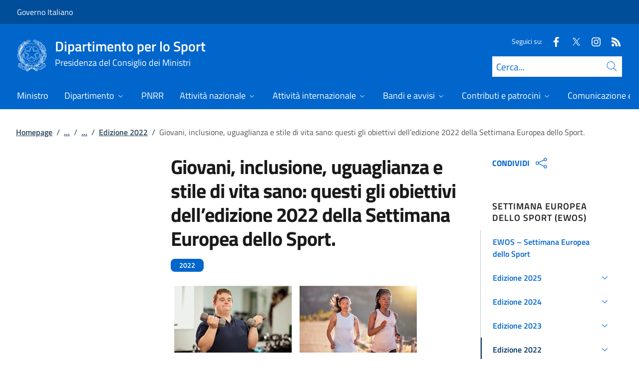

--- FILE ---
content_type: text/html; charset=utf-8
request_url: https://www.sport.governo.it/it/comunicazione-ed-eventi/settimana-europea-dello-sport-ewos/edizione-2022/giovani-inclusione-uguaglianza-e-stile-di-vita-sano-questi-gli-obiettivi-dell-edizione-2022-della-settimana-europea-dello-sport/
body_size: 26776
content:



<!DOCTYPE html>
<html lang="it">
    <head>
        <title>Giovani, inclusione, uguaglianza e stile di vita sano: questi gli obiettivi dell&#x2019;edizione 2022 della Settimana Europea dello Sport.</title>
        <meta charset="utf-8">
        <meta http-equiv="x-ua-compatible" content="ie=edge">
        <meta name="viewport" content="width=device-width, initial-scale=1">
        <meta name="description" content="Come ogni anno, dal 23 al 30 settembre 2022 milioni di persone tra cui atleti, appassionati, esperti e associazioni sportive di tutta Europa si riuniscono per partecipare  ...">
        <link rel="canonical" href="https://www.sport.governo.it/it/comunicazione-ed-eventi/settimana-europea-dello-sport-ewos/edizione-2022/giovani-inclusione-uguaglianza-e-stile-di-vita-sano-questi-gli-obiettivi-dell-edizione-2022-della-settimana-europea-dello-sport/" />
        <meta property="og:type" content="article" />
        <meta property="og:url" content="https://www.sport.governo.it/it/comunicazione-ed-eventi/settimana-europea-dello-sport-ewos/edizione-2022/giovani-inclusione-uguaglianza-e-stile-di-vita-sano-questi-gli-obiettivi-dell-edizione-2022-della-settimana-europea-dello-sport/" />
        <meta property="og:title" content="Giovani, inclusione, uguaglianza e stile di vita sano: questi gli obiettivi dell&#x2019;edizione 2022 della Settimana Europea dello Sport." />
            <meta property="og:description" content="Come ogni anno, dal 23 al 30 settembre 2022 milioni di persone tra cui atleti, appassionati, esperti e associazioni sportive di tutta Europa si riuniscono per partecipare  ..." />
        <meta property="og:site_name" content="Dipartimento per lo Sport" />
        <meta property="og:updated_time" content="2025-06-11T11:18:18.813Z" />
        <meta name="twitter:card" content="summary" />
        <meta name="twitter:url" content="https://www.sport.governo.it/it/comunicazione-ed-eventi/settimana-europea-dello-sport-ewos/edizione-2022/giovani-inclusione-uguaglianza-e-stile-di-vita-sano-questi-gli-obiettivi-dell-edizione-2022-della-settimana-europea-dello-sport/" />
        <meta name="twitter:title" content="Giovani, inclusione, uguaglianza e stile di vita sano: questi gli obiettivi dell&#x2019;edizione 2022 della Settimana Europea dello Sport." />
            <meta name="twitter:description" content="Come ogni anno, dal 23 al 30 settembre 2022 milioni di persone tra cui atleti, appassionati, esperti e associazioni sportive di tutta Europa si riuniscono per partecipare  ..." />
            <link rel="icon" href="https://www.sport.governo.it/media/1190/favicon-96x96.png">
        
        <script src="/sb/registered-js-bundle.js.v639054940663779079"></script>
        <link href="/sb/registered-css-bundle.css.v639054940663779079" rel="stylesheet" />

            <!-- Matomo -->
            <script type="text/plain" data-cookiecategory="analytics">
                var _paq = window._paq = window._paq || [];
                /* tracker methods like "setCustomDimension" should be called before "trackPageView" */
                //_paq.push(["setCookieDomain", "*.www.dominio.it"]);
                //_paq.push(["setDomains", ["*.www.dominio.it"]]);
                _paq.push(['trackPageView']);
                _paq.push(['enableLinkTracking']);
                (function () {
                var u = "https://dmlws-analytics.sogei.it/piwik/";
                _paq.push(['setTrackerUrl', u + 'matomo.php']);
                _paq.push(['setSiteId', '7']);
                _paq.push(['addTracker', 'https://ingestion.webanalytics.italia.it/matomo.php', '41648']);
                var d = document, g = d.createElement('script'), s = d.getElementsByTagName('script')[0];
                g.type = 'text/javascript'; g.async = true; g.src = u + 'matomo.js'; s.parentNode.insertBefore(g, s);
                })();
            </script>
            <noscript><p><img src="https://dmlws-analytics.sogei.it/piwik/matomo.php?idsite=7&amp;rec=1" style="border:0;" alt="" /></p></noscript>
            <!-- End Matomo Code -->

    </head>

    <body>
         

<div class="skiplinks">
    <a class="visually-hidden-focusable" href="#main">Vai al contenuto</a>
    <a class="visually-hidden-focusable" href="#menu">Vai alla navigazione del sito</a>
</div>
         


<!-- PRIMO HEADER -->
<div class="it-header-slim-wrapper notprint" style="background-color:#004d99 !important">
    <div class="container-fluid px-0 px-lg-2 px-xl-3">
        <div class="col-12">
            <div class="it-header-slim-wrapper-content">
                <span class="d-flex">
                        <a class="d-lg-block navbar-brand" href="https://www.governo.it/" style="font-size: 1em">Governo Italiano</a>
                </span>
                

            </div>
        </div>
    </div>
</div>


<header class="it-header-wrapper position-sticky notprint" style="top:0;z-index:1040">
    <div class="it-nav-wrapper">
        <!-- SECONDO HEADER -->
        <div class="it-header-center-wrapper">
            <div class="container-fluid px-0 px-lg-2 px-xl-3">
                <div class="col-12">
                    <div class="it-header-center-content-wrapper">
                        <div class="it-brand-wrapper ms-2 ms-lg-0">
                            <a href="/it/">
                                <img src="/media/1037/logo.png" class="main-header-logo" alt="">
                                <img src="/media/1037/logo.png" class="mobile-header-logo" alt="">
                                <div class="it-brand-text" aria-label="Dipartimento per lo Sport" role="contentinfo">
                                        <div class="it-brand-title">Dipartimento per lo Sport</div>
                                        <div class="it-brand-tagline d-none d-md-block lh-lg" style="font-size: 18px;"> Presidenza del Consiglio dei Ministri</div>

                                </div>
                            </a>
                        </div>
                        <div class="it-right-zone d-flex flex-column align-items-end">
                            <div class="it-socials d-flex mb-lg-3 mb-md-1">
                                

    <span>
        Seguici su:
    </span>
<ul class="">
        <li class="">
            <a class="" href=" https://www.facebook.com/SportGoverno" aria-label="Facebook" target="_blank" title="Seguici su Facebook">
                <svg role="presentation" class="icon "><use href="/css/bootstrap-italia/svg/sprites.svg#it-facebook"></use></svg>
            </a>
        </li>
        <li class="">
            <a class="" href="https://twitter.com/SportGoverno" aria-label="Twitter" target="_blank" title="Seguici su X">
                <svg role="presentation" class="icon "><use href="/css/bootstrap-italia/svg/sprites.svg#it-twitter"></use></svg>
            </a>
        </li>
        <li class="">
            <a class="" href="https://www.instagram.com/sportgoverno/" aria-label="Instagram" target="_blank" title="Seguici su Instagram">
                <svg role="presentation" class="icon "><use href="/css/bootstrap-italia/svg/sprites.svg#it-instagram"></use></svg>
            </a>
        </li>
        <li class="">
            <a class="" href="https://www.sport.governo.it/it/rss/" aria-label="Rss" target="_blank" title="Seguici sul canale RSS">
                <svg role="presentation" class="icon "><use href="/css/bootstrap-italia/svg/sprites.svg#it-rss"></use></svg>
            </a>
        </li>

</ul>


                            </div>
                                <form id="search" action="/it/search/" method="GET" role="search">
                                    <div class="it-search-wrapper">
                                        <label for="searchInput" class="visually-hidden">Cerca</label>
                                        <input id="searchInput" oninput="enableSearch(this.id)" type="text" class="border-bottom-0 searchbar" placeholder="Cerca..." required name="cerca" id="closedMobileSearch" style="height:41px">
                                        <a class="search-link squared-icon searchbar a-disabled" aria-label="Cerca" href="#" role="button" onclick="document.getElementById('search').submit();" style="height:41px">
                                            <svg role="presentation" id="searchIcon" class="icon icon-blue">
                                                <use href="/css/bootstrap-italia/svg/sprites.svg#it-search"></use>
                                            </svg>
                                        </a>
                                        <svg role="presentation" id="closedSearchbarSvg" role="presentation" class="icon icon-sm icon-white" onclick="showSearchBar()">
                                            <use href="/css/bootstrap-italia/svg/sprites.svg#it-search"></use>
                                        </svg>

                                        <svg role="presentation" id="openedSearchbarSvg" role="presentation" class="d-none" onclick="showSearchBar()" xmlns="http://www.w3.org/2000/svg" xmlns:xlink="http://www.w3.org/1999/xlink" width="20px" height="20px" viewBox="0 0 20 20" version="1.1">
                                            <path style=" stroke:none;fill-rule:nonzero;fill:rgb(100%,100%,100%);fill-opacity:1;" d="M 10.945312 10 L 20 18.917969 L 18.917969 20 L 10 10.945312 L 1.082031 20 L 0 18.917969 L 9.054688 10 L 0 1.082031 L 1.082031 0 L 10 9.054688 L 18.917969 0 L 20 1.082031 Z M 10.945312 10 " />
                                        </svg>
                                    </div>
                                    <input type="submit" hidden />
                                </form>
                        </div>
                    </div>
                </div>
            </div>
        </div>

        <!-- TERZO HEADER -->
        <div class="it-header-navbar-wrapper">
            <div class="container-fluid px-0">
                <div class="col-12">
                    

<nav class="navbar navbar-expand-lg has-megamenu" aria-label="Menu principale">
    <button type="button" aria-label="Mostra/Nascondi menu" class="p-0 border-0 bg-transparent d-lg-none" aria-controls="menu" aria-expanded="false" data-bs-toggle="navbarcollapsible" data-bs-target="#navbar-E">
        <span>
            <svg role="presentation" role="img" aria-label="icona burger menu" class="icon icon-white"><use href="/css/bootstrap-italia/svg/sprites.svg#it-burger"></use></svg>
        </span>
    </button>
    <div class="navbar-collapsable" id="navbar-E">
        <div class="overlay fade"></div>
        <div class="close-div">
            <button type="button" aria-label="Chiudi il menu" class="btn close-menu">
                <span><svg role="presentation" role="img" class="icon"><use href="/css/bootstrap-italia/svg/sprites.svg#it-close-big"></use></svg></span>
            </button>
        </div>
        <div class="menu-wrapper justify-content-lg-between align-items-lg-baseline">
            <ul id="mainMenu" class="navbar-nav w-100 ">
                


            <li class="nav-item dropdown megamenu">
                <a href="https://www.sportegiovani.governo.it/it/il-ministro/" class="nav-link dropdown-toggle px-lg-2 px-xl-3 lh-sm" >
                    <span>Ministro</span>
                </a>
            </li>
            <li class="nav-item dropdown megamenu">
                <a href="/it/dipartimento/" class="nav-link dropdown-toggle px-lg-2 px-xl-3 lh-sm"  type=button data-bs-toggle=dropdown aria-expanded=false aria-haspopup=true>
                    <span>Dipartimento</span>
                        <svg role="presentation" role="img" class="icon icon-xs ms-1" role="img" aria-label="Espandi"><use href="/css/bootstrap-italia/svg/sprites.svg#it-expand"></use></svg>
                </a>
                    <div class="dropdown-menu shadow-lg" role="region" aria-label="menu dropdown">
                        <div class="megamenu pb-5 pt-3 py-lg-0">
                            <div class="row">
                                <div class="col-12">
                                        <div class="it-heading-link-wrapper">
                                            <a class="it-heading-link" href="/it/dipartimento/">
                                                <span>Esplora la sezione "Dipartimento"</span>
                                            </a>
                                        </div>
                                    
                                    <div class="row">
                                                <div class="col-lg-3">
                                                    <div class="link-list-wrapper">
                                                        <ul class="link-list mb-3 mb-lg-0 arrowlinks">
                                                            <li>
                                                                <a class="list-item dropdown-item align-items-start" href="/it/dipartimento/organizzazione-e-competenze/">
                                                                    <span class="fw-semibold">Organizzazione e competenze</span>
                                                                </a>
                                                            </li>
                                                        </ul>
                                                    </div>
                                                </div>
                                                <div class="col-lg-3">
                                                    <div class="link-list-wrapper">
                                                        <ul class="link-list mb-3 mb-lg-0 arrowlinks">
                                                            <li>
                                                                <a class="list-item dropdown-item align-items-start" href="/it/dipartimento/direttiva/">
                                                                    <span class="fw-semibold">Direttiva</span>
                                                                </a>
                                                            </li>
                                                        </ul>
                                                    </div>
                                                </div>
                                                <div class="col-lg-3">
                                                    <div class="link-list-wrapper">
                                                        <ul class="link-list mb-3 mb-lg-0 arrowlinks">
                                                            <li>
                                                                <a class="list-item dropdown-item align-items-start" href="/it/dipartimento/normativa/">
                                                                    <span class="fw-semibold">Normativa</span>
                                                                </a>
                                                            </li>
                                                        </ul>
                                                    </div>
                                                </div>
                                                <div class="col-lg-3">
                                                    <div class="link-list-wrapper">
                                                        <ul class="link-list mb-3 mb-lg-0 arrowlinks">
                                                            <li>
                                                                <a class="list-item dropdown-item align-items-start" href="/it/dipartimento/documentazione/">
                                                                    <span class="fw-semibold">Documentazione</span>
                                                                </a>
                                                            </li>
                                                        </ul>
                                                    </div>
                                                </div>
                                                <div class="col-lg-3">
                                                    <div class="link-list-wrapper">
                                                        <ul class="link-list mb-3 mb-lg-0 arrowlinks">
                                                            <li>
                                                                <a class="list-item dropdown-item align-items-start" href="/it/dipartimento/contatti-operativi/">
                                                                    <span class="fw-semibold">Contatti operativi</span>
                                                                </a>
                                                            </li>
                                                        </ul>
                                                    </div>
                                                </div>
                                                <div class="col-lg-3">
                                                    <div class="link-list-wrapper">
                                                        <ul class="link-list mb-3 mb-lg-0 arrowlinks">
                                                            <li>
                                                                <a class="list-item dropdown-item align-items-start" href="/it/dipartimento/bilancio/">
                                                                    <span class="fw-semibold">Bilancio</span>
                                                                </a>
                                                            </li>
                                                        </ul>
                                                    </div>
                                                </div>
                                    </div>
                                </div>
                            </div>
                        </div>
                    </div>
            </li>
            <li class="nav-item dropdown megamenu">
                <a href="/it/pnrr/" class="nav-link dropdown-toggle px-lg-2 px-xl-3 lh-sm" >
                    <span>PNRR</span>
                </a>
            </li>
            <li class="nav-item dropdown megamenu">
                <a href="/it/attivita-nazionale/" class="nav-link dropdown-toggle px-lg-2 px-xl-3 lh-sm"  type=button data-bs-toggle=dropdown aria-expanded=false aria-haspopup=true>
                    <span>Attivit&#xE0; nazionale</span>
                        <svg role="presentation" role="img" class="icon icon-xs ms-1" role="img" aria-label="Espandi"><use href="/css/bootstrap-italia/svg/sprites.svg#it-expand"></use></svg>
                </a>
                    <div class="dropdown-menu shadow-lg" role="region" aria-label="menu dropdown">
                        <div class="megamenu pb-5 pt-3 py-lg-0">
                            <div class="row">
                                <div class="col-12">
                                        <div class="it-heading-link-wrapper">
                                            <a class="it-heading-link" href="/it/attivita-nazionale/">
                                                <span>Esplora la sezione "Attivit&#xE0; nazionale"</span>
                                            </a>
                                        </div>
                                    
                                    <div class="row">
                                                <div class="col-lg-3">
                                                    <div class="link-list-wrapper">
                                                        <ul class="link-list mb-3 mb-lg-0 arrowlinks">
                                                            <li>
                                                                <a class="list-item dropdown-item align-items-start" href="/it/attivita-nazionale/collaborazioni-e-tavoli-di-lavoro/">
                                                                    <span class="fw-semibold">Collaborazioni e tavoli di lavoro</span>
                                                                </a>
                                                            </li>
                                                        </ul>
                                                    </div>
                                                </div>
                                                <div class="col-lg-3">
                                                    <div class="link-list-wrapper">
                                                        <ul class="link-list mb-3 mb-lg-0 arrowlinks">
                                                            <li>
                                                                <a class="list-item dropdown-item align-items-start" href="/it/attivita-nazionale/riforma-dello-sport/">
                                                                    <span class="fw-semibold">Riforma dello sport</span>
                                                                </a>
                                                            </li>
                                                        </ul>
                                                    </div>
                                                </div>
                                                <div class="col-lg-3">
                                                    <div class="link-list-wrapper">
                                                        <ul class="link-list mb-3 mb-lg-0 arrowlinks">
                                                            <li>
                                                                <a class="list-item dropdown-item align-items-start" href="/it/attivita-nazionale/sport-in-costituzione/">
                                                                    <span class="fw-semibold">Sport in Costituzione</span>
                                                                </a>
                                                            </li>
                                                        </ul>
                                                    </div>
                                                </div>
                                                <div class="col-lg-3">
                                                    <div class="link-list-wrapper">
                                                        <ul class="link-list mb-3 mb-lg-0 arrowlinks">
                                                            <li>
                                                                <a class="list-item dropdown-item align-items-start" href="/it/attivita-nazionale/vigilanza-sugli-enti-sportivi/">
                                                                    <span class="fw-semibold">Vigilanza sugli enti sportivi</span>
                                                                </a>
                                                            </li>
                                                        </ul>
                                                    </div>
                                                </div>
                                                <div class="col-lg-3">
                                                    <div class="link-list-wrapper">
                                                        <ul class="link-list mb-3 mb-lg-0 arrowlinks">
                                                            <li>
                                                                <a class="list-item dropdown-item align-items-start" href="/it/attivita-nazionale/registro-nazionale-delle-attivita-sportive-dilettantistiche/">
                                                                    <span class="fw-semibold">Registro nazionale delle attivit&#xE0; sportive dilettantistiche</span>
                                                                </a>
                                                            </li>
                                                        </ul>
                                                    </div>
                                                </div>
                                                <div class="col-lg-3">
                                                    <div class="link-list-wrapper">
                                                        <ul class="link-list mb-3 mb-lg-0 arrowlinks">
                                                            <li>
                                                                <a class="list-item dropdown-item align-items-start" href="/it/attivita-nazionale/commissione-indipendente-societa-sportive-professionistiche/">
                                                                    <span class="fw-semibold">Commissione indipendente societ&#xE0; sportive professionistiche</span>
                                                                </a>
                                                            </li>
                                                                    <li>
                                                                        <a class="list-item dropdown-item align-items-start no-underline-hover" href="/it/attivita-nazionale/commissione-indipendente-societa-sportive-professionistiche/manifestazione-di-interesse-per-la-nomina-del-presidente-e-di-due-componenti-della-commissione-indipendente-societa-sportive-professionistiche/">
                                                                            <span>Manifestazione di interesse per la nomina del presidente e di due componenti della Commissione Indipendente Societ&#xE0; Sportive Professionistiche</span>
                                                                        </a>
                                                                    </li>
                                                                    <li>
                                                                        <a class="list-item dropdown-item align-items-start no-underline-hover" href="/it/attivita-nazionale/commissione-indipendente-societa-sportive-professionistiche/proroga-termini-per-manifestazione-di-interesse-presidente-e-componente-commissione-indipendente-societa-sportive-professionistiche/">
                                                                            <span>Proroga termini per manifestazione di interesse presidente e componente Commissione indipendente societ&#xE0; sportive professionistiche</span>
                                                                        </a>
                                                                    </li>
                                                        </ul>
                                                    </div>
                                                </div>
                                                <div class="col-lg-3">
                                                    <div class="link-list-wrapper">
                                                        <ul class="link-list mb-3 mb-lg-0 arrowlinks">
                                                            <li>
                                                                <a class="list-item dropdown-item align-items-start" href="/it/attivita-nazionale/riconoscimento-natura-sportiva-delle-attivita-che-non-rientrano-tra-quelle-svolte-nell-ambito-di-fsn-dsa-o-eps-riconosciute-da-coni-e-cip/">
                                                                    <span class="fw-semibold">Riconoscimento natura sportiva delle attivit&#xE0; che non rientrano tra quelle svolte nell&#x2019;ambito di FSN, DSA o EPS riconosciute da CONI e CIP</span>
                                                                </a>
                                                            </li>
                                                                    <li>
                                                                        <a class="list-item dropdown-item align-items-start no-underline-hover" href="/it/attivita-nazionale/riconoscimento-natura-sportiva-delle-attivita-che-non-rientrano-tra-quelle-svolte-nell-ambito-di-fsn-dsa-o-eps-riconosciute-da-coni-e-cip/ministro-abodi-annuncia-a-eps-novita-per-il-riconoscimento-della-natura-sportiva-delle-attivita/">
                                                                            <span>Ministro Abodi annuncia a EPS novit&#xE0; per il riconoscimento della natura sportiva delle attivit&#xE0;</span>
                                                                        </a>
                                                                    </li>
                                                        </ul>
                                                    </div>
                                                </div>
                                                <div class="col-lg-3">
                                                    <div class="link-list-wrapper">
                                                        <ul class="link-list mb-3 mb-lg-0 arrowlinks">
                                                            <li>
                                                                <a class="list-item dropdown-item align-items-start" href="/it/attivita-nazionale/revisori/">
                                                                    <span class="fw-semibold">Revisori</span>
                                                                </a>
                                                            </li>
                                                                    <li>
                                                                        <a class="list-item dropdown-item align-items-start no-underline-hover" href="/it/attivita-nazionale/revisori/revisori-federazioni-e-discipline-sportive/">
                                                                            <span>Revisori Federazioni e Discipline Sportive</span>
                                                                        </a>
                                                                    </li>
                                                                    <li>
                                                                        <a class="list-item dropdown-item align-items-start no-underline-hover" href="/it/attivita-nazionale/revisori/revisori-dei-conti-pubblicato-il-decreto-di-nomina/">
                                                                            <span>Revisori dei conti: pubblicato il decreto di nomina</span>
                                                                        </a>
                                                                    </li>
                                                        </ul>
                                                    </div>
                                                </div>
                                                <div class="col-lg-3">
                                                    <div class="link-list-wrapper">
                                                        <ul class="link-list mb-3 mb-lg-0 arrowlinks">
                                                            <li>
                                                                <a class="list-item dropdown-item align-items-start" href="/it/attivita-nazionale/nucleo-per-il-supporto-nella-valutazione-tecnica-delle-candidature-per-la-realizzazione-di-grandi-eventi-sportivi-a-carattere-internazionale/">
                                                                    <span class="fw-semibold">Nucleo per il supporto nella valutazione tecnica delle candidature per la realizzazione di grandi eventi sportivi a carattere internazionale</span>
                                                                </a>
                                                            </li>
                                                        </ul>
                                                    </div>
                                                </div>
                                    </div>
                                </div>
                            </div>
                        </div>
                    </div>
            </li>
            <li class="nav-item dropdown megamenu">
                <a href="/it/attivita-internazionale/" class="nav-link dropdown-toggle px-lg-2 px-xl-3 lh-sm"  type=button data-bs-toggle=dropdown aria-expanded=false aria-haspopup=true>
                    <span>Attivit&#xE0; internazionale</span>
                        <svg role="presentation" role="img" class="icon icon-xs ms-1" role="img" aria-label="Espandi"><use href="/css/bootstrap-italia/svg/sprites.svg#it-expand"></use></svg>
                </a>
                    <div class="dropdown-menu shadow-lg" role="region" aria-label="menu dropdown">
                        <div class="megamenu pb-5 pt-3 py-lg-0">
                            <div class="row">
                                <div class="col-12">
                                        <div class="it-heading-link-wrapper">
                                            <a class="it-heading-link" href="/it/attivita-internazionale/">
                                                <span>Esplora la sezione "Attivit&#xE0; internazionale"</span>
                                            </a>
                                        </div>
                                    
                                    <div class="row">
                                                <div class="col-lg-3">
                                                    <div class="link-list-wrapper">
                                                        <ul class="link-list mb-3 mb-lg-0 arrowlinks">
                                                            <li>
                                                                <a class="list-item dropdown-item align-items-start" href="/it/attivita-internazionale/accordi-bilaterali/">
                                                                    <span class="fw-semibold">Accordi bilaterali</span>
                                                                </a>
                                                            </li>
                                                        </ul>
                                                    </div>
                                                </div>
                                                <div class="col-lg-3">
                                                    <div class="link-list-wrapper">
                                                        <ul class="link-list mb-3 mb-lg-0 arrowlinks">
                                                            <li>
                                                                <a class="list-item dropdown-item align-items-start" href="/it/attivita-internazionale/contrasto-alla-manipolazione-dei-risultati-sportivi/">
                                                                    <span class="fw-semibold">Contrasto alla manipolazione dei risultati sportivi</span>
                                                                </a>
                                                            </li>
                                                        </ul>
                                                    </div>
                                                </div>
                                                <div class="col-lg-3">
                                                    <div class="link-list-wrapper">
                                                        <ul class="link-list mb-3 mb-lg-0 arrowlinks">
                                                            <li>
                                                                <a class="list-item dropdown-item align-items-start" href="/it/attivita-internazionale/erasmus-plus/">
                                                                    <span class="fw-semibold">Erasmus &#x2B;</span>
                                                                </a>
                                                            </li>
                                                        </ul>
                                                    </div>
                                                </div>
                                                <div class="col-lg-3">
                                                    <div class="link-list-wrapper">
                                                        <ul class="link-list mb-3 mb-lg-0 arrowlinks">
                                                            <li>
                                                                <a class="list-item dropdown-item align-items-start" href="/it/attivita-internazionale/organismi-internazionali/">
                                                                    <span class="fw-semibold">Organismi internazionali</span>
                                                                </a>
                                                            </li>
                                                        </ul>
                                                    </div>
                                                </div>
                                                <div class="col-lg-3">
                                                    <div class="link-list-wrapper">
                                                        <ul class="link-list mb-3 mb-lg-0 arrowlinks">
                                                            <li>
                                                                <a class="list-item dropdown-item align-items-start" href="/it/attivita-internazionale/prevenzione-del-doping/">
                                                                    <span class="fw-semibold">Prevenzione del doping</span>
                                                                </a>
                                                            </li>
                                                        </ul>
                                                    </div>
                                                </div>
                                                <div class="col-lg-3">
                                                    <div class="link-list-wrapper">
                                                        <ul class="link-list mb-3 mb-lg-0 arrowlinks">
                                                            <li>
                                                                <a class="list-item dropdown-item align-items-start" href="/it/attivita-internazionale/prevenzione-della-violenza-nello-sport/">
                                                                    <span class="fw-semibold">Prevenzione della violenza nello sport</span>
                                                                </a>
                                                            </li>
                                                        </ul>
                                                    </div>
                                                </div>
                                                <div class="col-lg-3">
                                                    <div class="link-list-wrapper">
                                                        <ul class="link-list mb-3 mb-lg-0 arrowlinks">
                                                            <li>
                                                                <a class="list-item dropdown-item align-items-start" href="/it/attivita-internazionale/riconoscimento-qualifiche-professionali-estere/">
                                                                    <span class="fw-semibold">Riconoscimento qualifiche professionali estere</span>
                                                                </a>
                                                            </li>
                                                        </ul>
                                                    </div>
                                                </div>
                                                <div class="col-lg-3">
                                                    <div class="link-list-wrapper">
                                                        <ul class="link-list mb-3 mb-lg-0 arrowlinks">
                                                            <li>
                                                                <a class="list-item dropdown-item align-items-start" href="/it/attivita-internazionale/combating-hate-speech-in-sport/">
                                                                    <span class="fw-semibold">Combating hate speech in sport</span>
                                                                </a>
                                                            </li>
                                                        </ul>
                                                    </div>
                                                </div>
                                    </div>
                                </div>
                            </div>
                        </div>
                    </div>
            </li>
            <li class="nav-item dropdown megamenu">
                <a href="/it/bandi-e-avvisi/" class="nav-link dropdown-toggle px-lg-2 px-xl-3 lh-sm"  type=button data-bs-toggle=dropdown aria-expanded=false aria-haspopup=true>
                    <span>Bandi e avvisi</span>
                        <svg role="presentation" role="img" class="icon icon-xs ms-1" role="img" aria-label="Espandi"><use href="/css/bootstrap-italia/svg/sprites.svg#it-expand"></use></svg>
                </a>
                    <div class="dropdown-menu shadow-lg" role="region" aria-label="menu dropdown">
                        <div class="megamenu pb-5 pt-3 py-lg-0">
                            <div class="row">
                                <div class="col-12">
                                        <div class="it-heading-link-wrapper">
                                            <a class="it-heading-link" href="/it/bandi-e-avvisi/">
                                                <span>Esplora la sezione "Bandi e avvisi"</span>
                                            </a>
                                        </div>
                                    
                                    <div class="row">
                                                <div class="col-lg-3">
                                                    <div class="link-list-wrapper">
                                                        <ul class="link-list mb-3 mb-lg-0 arrowlinks">
                                                            <li>
                                                                <a class="list-item dropdown-item align-items-start" href="/it/bandi-e-avvisi/contributo-a-fondo-perduto-per-gestori-impianti-natatori-2025/">
                                                                    <span class="fw-semibold">Contributo a fondo perduto per gestori impianti natatori 2025</span>
                                                                </a>
                                                            </li>
                                                        </ul>
                                                    </div>
                                                </div>
                                                <div class="col-lg-3">
                                                    <div class="link-list-wrapper">
                                                        <ul class="link-list mb-3 mb-lg-0 arrowlinks">
                                                            <li>
                                                                <a class="list-item dropdown-item align-items-start" href="/it/bandi-e-avvisi/avviso-pubblico-eps-2025/">
                                                                    <span class="fw-semibold">Avviso pubblico EPS 2025</span>
                                                                </a>
                                                            </li>
                                                        </ul>
                                                    </div>
                                                </div>
                                                <div class="col-lg-3">
                                                    <div class="link-list-wrapper">
                                                        <ul class="link-list mb-3 mb-lg-0 arrowlinks">
                                                            <li>
                                                                <a class="list-item dropdown-item align-items-start" href="/it/bandi-e-avvisi/avviso-pubblico-eps-2024/">
                                                                    <span class="fw-semibold">Avviso pubblico EPS 2024</span>
                                                                </a>
                                                            </li>
                                                        </ul>
                                                    </div>
                                                </div>
                                                <div class="col-lg-3">
                                                    <div class="link-list-wrapper">
                                                        <ul class="link-list mb-3 mb-lg-0 arrowlinks">
                                                            <li>
                                                                <a class="list-item dropdown-item align-items-start" href="/it/bandi-e-avvisi/avviso-pubblico-per-la-selezione-di-progetti-finalizzati-alla-promozione-della-coesione-sociale-nello-sport/">
                                                                    <span class="fw-semibold">Avviso pubblico per la selezione di progetti finalizzati alla promozione della coesione sociale nello sport</span>
                                                                </a>
                                                            </li>
                                                        </ul>
                                                    </div>
                                                </div>
                                                <div class="col-lg-3">
                                                    <div class="link-list-wrapper">
                                                        <ul class="link-list mb-3 mb-lg-0 arrowlinks">
                                                            <li>
                                                                <a class="list-item dropdown-item align-items-start" href="/it/bandi-e-avvisi/avviso-sport-e-rigenerazione-urbana/">
                                                                    <span class="fw-semibold">Avviso sport e rigenerazione urbana</span>
                                                                </a>
                                                            </li>
                                                        </ul>
                                                    </div>
                                                </div>
                                                <div class="col-lg-3">
                                                    <div class="link-list-wrapper">
                                                        <ul class="link-list mb-3 mb-lg-0 arrowlinks">
                                                            <li>
                                                                <a class="list-item dropdown-item align-items-start" href="/it/bandi-e-avvisi/avviamento-allesercizio-dello-sport-delle-persone-con-disabilita-tramite-luso-di-ausili/">
                                                                    <span class="fw-semibold">Avviamento all&#x27;esercizio dello sport delle persone con disabilit&#xE0; tramite l&#x27;uso di ausili</span>
                                                                </a>
                                                            </li>
                                                        </ul>
                                                    </div>
                                                </div>
                                                <div class="col-lg-3">
                                                    <div class="link-list-wrapper">
                                                        <ul class="link-list mb-3 mb-lg-0 arrowlinks">
                                                            <li>
                                                                <a class="list-item dropdown-item align-items-start" href="/it/bandi-e-avvisi/avviso-pubblico-per-il-passaggio-al-professionismo-femminile/">
                                                                    <span class="fw-semibold">Avviso pubblico per il passaggio al professionismo femminile</span>
                                                                </a>
                                                            </li>
                                                        </ul>
                                                    </div>
                                                </div>
                                                <div class="col-lg-3">
                                                    <div class="link-list-wrapper">
                                                        <ul class="link-list mb-3 mb-lg-0 arrowlinks">
                                                            <li>
                                                                <a class="list-item dropdown-item align-items-start" href="/it/bandi-e-avvisi/avviso-pubblico-per-interventi-di-supporto-agli-atleti-accolti-a-seguito-di-crisi-umanitaria/">
                                                                    <span class="fw-semibold">Avviso pubblico destinato agli organismi sportivi nazionali per interventi di supporto agli atleti accolti a seguito di crisi umanitaria</span>
                                                                </a>
                                                            </li>
                                                        </ul>
                                                    </div>
                                                </div>
                                                <div class="col-lg-3">
                                                    <div class="link-list-wrapper">
                                                        <ul class="link-list mb-3 mb-lg-0 arrowlinks">
                                                            <li>
                                                                <a class="list-item dropdown-item align-items-start" href="/it/bandi-e-avvisi/avviso-pubblico-per-la-selezione-di-progetti-finalizzati-alla-promozione-dellattivita-sportiva/">
                                                                    <span class="fw-semibold">Avviso pubblico per la selezione di progetti finalizzati alla promozione dell&#x27;attivit&#xE0; sportiva</span>
                                                                </a>
                                                            </li>
                                                        </ul>
                                                    </div>
                                                </div>
                                                <div class="col-lg-3">
                                                    <div class="link-list-wrapper">
                                                        <ul class="link-list mb-3 mb-lg-0 arrowlinks">
                                                            <li>
                                                                <a class="list-item dropdown-item align-items-start" href="/it/bandi-e-avvisi/avviso-pubblico-per-progettualita-finalizzate-al-contrasto-delle-discriminazioni-e-alla-promozione-della-parita-di-trattamento/">
                                                                    <span class="fw-semibold">Avviso pubblico per progettualit&#xE0; finalizzate al contrasto delle discriminazioni e alla promozione della parit&#xE0; di trattamento</span>
                                                                </a>
                                                            </li>
                                                        </ul>
                                                    </div>
                                                </div>
                                                <div class="col-lg-3">
                                                    <div class="link-list-wrapper">
                                                        <ul class="link-list mb-3 mb-lg-0 arrowlinks">
                                                            <li>
                                                                <a class="list-item dropdown-item align-items-start" href="/it/emergenza-covid-19/">
                                                                    <span class="fw-semibold">Contributi emergenziali</span>
                                                                </a>
                                                            </li>
                                                        </ul>
                                                    </div>
                                                </div>
                                                <div class="col-lg-3">
                                                    <div class="link-list-wrapper">
                                                        <ul class="link-list mb-3 mb-lg-0 arrowlinks">
                                                            <li>
                                                                <a class="list-item dropdown-item align-items-start" href="/it/bandi-e-avvisi/inclusione-sociale-attraverso-lo-sport/">
                                                                    <span class="fw-semibold">Inclusione sociale attraverso lo sport</span>
                                                                </a>
                                                            </li>
                                                        </ul>
                                                    </div>
                                                </div>
                                                <div class="col-lg-3">
                                                    <div class="link-list-wrapper">
                                                        <ul class="link-list mb-3 mb-lg-0 arrowlinks">
                                                            <li>
                                                                <a class="list-item dropdown-item align-items-start" href="/it/bandi-e-avvisi/realizzazione-di-eventi-sportivi-di-rilevanza-nazionale-ed-internazionale/">
                                                                    <span class="fw-semibold">Realizzazione di eventi sportivi di rilevanza nazionale ed internazionale</span>
                                                                </a>
                                                            </li>
                                                        </ul>
                                                    </div>
                                                </div>
                                                <div class="col-lg-3">
                                                    <div class="link-list-wrapper">
                                                        <ul class="link-list mb-3 mb-lg-0 arrowlinks">
                                                            <li>
                                                                <a class="list-item dropdown-item align-items-start" href="/it/bandi-e-avvisi/sostegno-alla-maternita-delle-atlete/">
                                                                    <span class="fw-semibold">Sostegno alla maternit&#xE0; delle atlete</span>
                                                                </a>
                                                            </li>
                                                        </ul>
                                                    </div>
                                                </div>
                                                <div class="col-lg-3">
                                                    <div class="link-list-wrapper">
                                                        <ul class="link-list mb-3 mb-lg-0 arrowlinks">
                                                            <li>
                                                                <a class="list-item dropdown-item align-items-start" href="/it/bandi-e-avvisi/sport-e-periferie/">
                                                                    <span class="fw-semibold">Sport e periferie</span>
                                                                </a>
                                                            </li>
                                                        </ul>
                                                    </div>
                                                </div>
                                                <div class="col-lg-3">
                                                    <div class="link-list-wrapper">
                                                        <ul class="link-list mb-3 mb-lg-0 arrowlinks">
                                                            <li>
                                                                <a class="list-item dropdown-item align-items-start" href="/it/bandi-e-avvisi/sport-di-tutti/">
                                                                    <span class="fw-semibold">Sport di tutti</span>
                                                                </a>
                                                            </li>
                                                        </ul>
                                                    </div>
                                                </div>
                                                <div class="col-lg-3">
                                                    <div class="link-list-wrapper">
                                                        <ul class="link-list mb-3 mb-lg-0 arrowlinks">
                                                            <li>
                                                                <a class="list-item dropdown-item align-items-start" href="/it/bandi-e-avvisi/sport-e-salute/">
                                                                    <span class="fw-semibold">Sport &#xE8; Salute</span>
                                                                </a>
                                                            </li>
                                                        </ul>
                                                    </div>
                                                </div>
                                                <div class="col-lg-3">
                                                    <div class="link-list-wrapper">
                                                        <ul class="link-list mb-3 mb-lg-0 arrowlinks">
                                                            <li>
                                                                <a class="list-item dropdown-item align-items-start" href="/it/bandi-e-avvisi/avviso-pubblico-oratori/">
                                                                    <span class="fw-semibold">Avviso pubblico oratori</span>
                                                                </a>
                                                            </li>
                                                        </ul>
                                                    </div>
                                                </div>
                                                <div class="col-lg-3">
                                                    <div class="link-list-wrapper">
                                                        <ul class="link-list mb-3 mb-lg-0 arrowlinks">
                                                            <li>
                                                                <a class="list-item dropdown-item align-items-start" href="/it/bandi-e-avvisi/sport-illumina/">
                                                                    <span class="fw-semibold">Sport illumina</span>
                                                                </a>
                                                            </li>
                                                        </ul>
                                                    </div>
                                                </div>
                                                <div class="col-lg-3">
                                                    <div class="link-list-wrapper">
                                                        <ul class="link-list mb-3 mb-lg-0 arrowlinks">
                                                            <li>
                                                                <a class="list-item dropdown-item align-items-start" href="/it/bandi-e-avvisi/fondo-dote-famiglia/">
                                                                    <span class="fw-semibold">Fondo dote famiglia</span>
                                                                </a>
                                                            </li>
                                                        </ul>
                                                    </div>
                                                </div>
                                    </div>
                                </div>
                            </div>
                        </div>
                    </div>
            </li>
            <li class="nav-item dropdown megamenu">
                <a href="/it/contributi-e-patrocini/" class="nav-link dropdown-toggle px-lg-2 px-xl-3 lh-sm"  type=button data-bs-toggle=dropdown aria-expanded=false aria-haspopup=true>
                    <span>Contributi e patrocini</span>
                        <svg role="presentation" role="img" class="icon icon-xs ms-1" role="img" aria-label="Espandi"><use href="/css/bootstrap-italia/svg/sprites.svg#it-expand"></use></svg>
                </a>
                    <div class="dropdown-menu shadow-lg" role="region" aria-label="menu dropdown">
                        <div class="megamenu pb-5 pt-3 py-lg-0">
                            <div class="row">
                                <div class="col-12">
                                        <div class="it-heading-link-wrapper">
                                            <a class="it-heading-link" href="/it/contributi-e-patrocini/">
                                                <span>Esplora la sezione "Contributi e patrocini"</span>
                                            </a>
                                        </div>
                                    
                                    <div class="row">
                                                <div class="col-lg-3">
                                                    <div class="link-list-wrapper">
                                                        <ul class="link-list mb-3 mb-lg-0 arrowlinks">
                                                            <li>
                                                                <a class="list-item dropdown-item align-items-start" href="/it/contributi-e-patrocini/5-x-mille/">
                                                                    <span class="fw-semibold">5 x mille</span>
                                                                </a>
                                                            </li>
                                                        </ul>
                                                    </div>
                                                </div>
                                                <div class="col-lg-3">
                                                    <div class="link-list-wrapper">
                                                        <ul class="link-list mb-3 mb-lg-0 arrowlinks">
                                                            <li>
                                                                <a class="list-item dropdown-item align-items-start" href="/it/contributi-e-patrocini/contributo-per-il-potenziamento-dei-settori-giovanili/">
                                                                    <span class="fw-semibold">Contributo per il potenziamento dei settori giovanili</span>
                                                                </a>
                                                            </li>
                                                        </ul>
                                                    </div>
                                                </div>
                                                <div class="col-lg-3">
                                                    <div class="link-list-wrapper">
                                                        <ul class="link-list mb-3 mb-lg-0 arrowlinks">
                                                            <li>
                                                                <a class="list-item dropdown-item align-items-start" href="/it/contributi-e-patrocini/credito-dimposta-per-sponsorizzazioni-sportive/">
                                                                    <span class="fw-semibold">Credito d&#x27;imposta per sponsorizzazioni sportive</span>
                                                                </a>
                                                            </li>
                                                        </ul>
                                                    </div>
                                                </div>
                                                <div class="col-lg-3">
                                                    <div class="link-list-wrapper">
                                                        <ul class="link-list mb-3 mb-lg-0 arrowlinks">
                                                            <li>
                                                                <a class="list-item dropdown-item align-items-start" href="/it/contributi-e-patrocini/impiantistica-legge-6587/">
                                                                    <span class="fw-semibold">Impiantistica Legge 65/87</span>
                                                                </a>
                                                            </li>
                                                        </ul>
                                                    </div>
                                                </div>
                                                <div class="col-lg-3">
                                                    <div class="link-list-wrapper">
                                                        <ul class="link-list mb-3 mb-lg-0 arrowlinks">
                                                            <li>
                                                                <a class="list-item dropdown-item align-items-start" href="/it/contributi-e-patrocini/sport-bonus/">
                                                                    <span class="fw-semibold">Sport Bonus</span>
                                                                </a>
                                                            </li>
                                                        </ul>
                                                    </div>
                                                </div>
                                                <div class="col-lg-3">
                                                    <div class="link-list-wrapper">
                                                        <ul class="link-list mb-3 mb-lg-0 arrowlinks">
                                                            <li>
                                                                <a class="list-item dropdown-item align-items-start" href="/it/contributi-e-patrocini/vitalizio-onesti/">
                                                                    <span class="fw-semibold">Vitalizio Onesti</span>
                                                                </a>
                                                            </li>
                                                        </ul>
                                                    </div>
                                                </div>
                                                <div class="col-lg-3">
                                                    <div class="link-list-wrapper">
                                                        <ul class="link-list mb-3 mb-lg-0 arrowlinks">
                                                            <li>
                                                                <a class="list-item dropdown-item align-items-start" href="https://www.sportegiovani.governo.it/it/patrocini/">
                                                                    <span class="fw-semibold">Patrocini</span>
                                                                </a>
                                                            </li>
                                                        </ul>
                                                    </div>
                                                </div>
                                    </div>
                                </div>
                            </div>
                        </div>
                    </div>
            </li>
            <li class="nav-item dropdown megamenu">
                <a href="/it/comunicazione-ed-eventi/" class="nav-link dropdown-toggle px-lg-2 px-xl-3 lh-sm"  type=button data-bs-toggle=dropdown aria-expanded=false aria-haspopup=true>
                    <span>Comunicazione ed Eventi</span>
                        <svg role="presentation" role="img" class="icon icon-xs ms-1" role="img" aria-label="Espandi"><use href="/css/bootstrap-italia/svg/sprites.svg#it-expand"></use></svg>
                </a>
                    <div class="dropdown-menu shadow-lg" role="region" aria-label="menu dropdown">
                        <div class="megamenu pb-5 pt-3 py-lg-0">
                            <div class="row">
                                <div class="col-12">
                                        <div class="it-heading-link-wrapper">
                                            <a class="it-heading-link" href="/it/comunicazione-ed-eventi/">
                                                <span>Esplora la sezione "Comunicazione ed Eventi"</span>
                                            </a>
                                        </div>
                                    
                                    <div class="row">
                                                <div class="col-lg-3">
                                                    <div class="link-list-wrapper">
                                                        <ul class="link-list mb-3 mb-lg-0 arrowlinks">
                                                            <li>
                                                                <a class="list-item dropdown-item align-items-start" href="/it/comunicazione-ed-eventi/il-nostro-viaggio-mondiale/">
                                                                    <span class="fw-semibold">Il nostro Viaggio Mondiale</span>
                                                                </a>
                                                            </li>
                                                        </ul>
                                                    </div>
                                                </div>
                                                <div class="col-lg-3">
                                                    <div class="link-list-wrapper">
                                                        <ul class="link-list mb-3 mb-lg-0 arrowlinks">
                                                            <li>
                                                                <a class="list-item dropdown-item align-items-start" href="/it/comunicazione-ed-eventi/vademecum-la-tutela-dei-diritti-dei-minorenni-nello-sport-ed-2023/">
                                                                    <span class="fw-semibold">Vademecum - La tutela dei diritti dei minorenni nello sport - ed. 2023</span>
                                                                </a>
                                                            </li>
                                                        </ul>
                                                    </div>
                                                </div>
                                                <div class="col-lg-3">
                                                    <div class="link-list-wrapper">
                                                        <ul class="link-list mb-3 mb-lg-0 arrowlinks">
                                                            <li>
                                                                <a class="list-item dropdown-item align-items-start" href="/it/comunicazione-ed-eventi/aria-nuova-per-lo-sport/">
                                                                    <span class="fw-semibold">Aria nuova per lo sport</span>
                                                                </a>
                                                            </li>
                                                        </ul>
                                                    </div>
                                                </div>
                                                <div class="col-lg-3">
                                                    <div class="link-list-wrapper">
                                                        <ul class="link-list mb-3 mb-lg-0 arrowlinks">
                                                            <li>
                                                                <a class="list-item dropdown-item align-items-start" href="/it/comunicazione-ed-eventi/settimana-europea-dello-sport-ewos/">
                                                                    <span class="fw-semibold">Settimana europea dello sport (EWOS)</span>
                                                                </a>
                                                            </li>
                                                        </ul>
                                                    </div>
                                                </div>
                                                <div class="col-lg-3">
                                                    <div class="link-list-wrapper">
                                                        <ul class="link-list mb-3 mb-lg-0 arrowlinks">
                                                            <li>
                                                                <a class="list-item dropdown-item align-items-start" href="/it/bandi-e-avvisi/sostegno-alla-maternita-delle-atlete/materiale-di-comunicazione/">
                                                                    <span class="fw-semibold">Sostegno alla maternit&#xE0; delle atlete</span>
                                                                </a>
                                                            </li>
                                                        </ul>
                                                    </div>
                                                </div>
                                                <div class="col-lg-3">
                                                    <div class="link-list-wrapper">
                                                        <ul class="link-list mb-3 mb-lg-0 arrowlinks">
                                                            <li>
                                                                <a class="list-item dropdown-item align-items-start" href="/it/comunicazione-ed-eventi/sportivi-si-rinasce/">
                                                                    <span class="fw-semibold">Sportivi si rinasce!</span>
                                                                </a>
                                                            </li>
                                                        </ul>
                                                    </div>
                                                </div>
                                                <div class="col-lg-3">
                                                    <div class="link-list-wrapper">
                                                        <ul class="link-list mb-3 mb-lg-0 arrowlinks">
                                                            <li>
                                                                <a class="list-item dropdown-item align-items-start" href="/it/comunicazione-ed-eventi/studi-ricerche-ed-analisi/">
                                                                    <span class="fw-semibold">Studi, ricerche ed analisi</span>
                                                                </a>
                                                            </li>
                                                        </ul>
                                                    </div>
                                                </div>
                                                <div class="col-lg-3">
                                                    <div class="link-list-wrapper">
                                                        <ul class="link-list mb-3 mb-lg-0 arrowlinks">
                                                            <li>
                                                                <a class="list-item dropdown-item align-items-start" href="/it/comunicazione-ed-eventi/yes-youtheducationplussport/">
                                                                    <span class="fw-semibold">YES - Youth&amp;Education&#x2B;Sport</span>
                                                                </a>
                                                            </li>
                                                        </ul>
                                                    </div>
                                                </div>
                                                <div class="col-lg-3">
                                                    <div class="link-list-wrapper">
                                                        <ul class="link-list mb-3 mb-lg-0 arrowlinks">
                                                            <li>
                                                                <a class="list-item dropdown-item align-items-start" href="/it/comunicazione-ed-eventi/battiamo-il-silenzio/">
                                                                    <span class="fw-semibold">Battiamo il silenzio</span>
                                                                </a>
                                                            </li>
                                                        </ul>
                                                    </div>
                                                </div>
                                    </div>
                                </div>
                            </div>
                        </div>
                    </div>
            </li>

            </ul>
        </div>
    </div>
</nav>
                </div>
            </div>
        </div>
    </div>
        <form id="search-mobile" action="/it/search/" method="GET">
            <div id="searchbarMobileContainer" class="d-flex container-fluid bg-primary border-bottom-0 padding-search-mobile pt-1 pb-2 d-none">
                <label for="openedMobileSearch" class="visually-hidden">Cerca</label>
                <input oninput="enableSearch(this.id)" name="cerca" id="openedMobileSearch" class="border-bottom-0 bg-white" type="search" placeholder="Cerca">
                <a class="search-link squared-icon-mobile bg-white a-disabled" aria-label="Cerca" href="#" onclick="document.getElementById('search-mobile').submit();">
                    <svg role="presentation" id="searchIconMobile" class="icon icon-sm icon-blue">
                        <use href="/css/bootstrap-italia/svg/sprites.svg#it-search"></use>
                    </svg>
                </a>
            </div>
            <input type="submit" hidden />
        </form>
</header>
<div class="it-header-center-wrapper bg-white d-none printvisible">
    <div class="container-fluid px-0 px-lg-2 px-xl-3">
        <div class="row">
            <div class="col-12">
                <div class="it-header-center-content-wrapper">
                    <div class="it-brand-wrapper">
                        <a href="/it/">
                            <img class="print-logo icon " alt="">
                            <div class="it-brand-text">
                                <div class="it-brand-title text-primary">Dipartimento per lo Sport</div>
                                    <div class="it-brand-tagline d-none d-md-block text-primary" style="line-height:2em"> Presidenza del Consiglio dei Ministri</div>

                            </div>
                        </a>
                    </div>
                </div>
            </div>
        </div>
    </div>
</div>

<script>

    function showSearchBar() {
        $("#searchbarMobileContainer").toggleClass("d-none");
        $("#closedSearchbarSvg").toggleClass("d-none");
        $("#openedSearchbarSvg").toggleClass("d-none");
    }

    function enableSearch(id) {
        let tagId = "#" + id;
        let selector = $(`${tagId}`);

        if (selector.val() != "") {
            $(`${tagId} + a`).removeClass("a-disabled")
        }
        else {
            $(`${tagId} + a`).addClass("a-disabled")
        }
    }

    $(document).ready(function () {
        if (window.innerWidth > 768)
            enableSearch("searchInput");
        else
            enableSearch("openedMobileSearch");
    });

</script>
    

        <div id="main">
            

<div class="mx-3 mx-lg-4 px-lg-1 px-1 px-xl-2">
    <div class="col-md-12">
        

<div class="container-xxxl">

<nav class="breadcrumb-container" role="navigation">
        <ol class="breadcrumb mt-4 mb-4">
                    <li class="breadcrumb-item"><a href="/it/" aria-label="Vai alla pagina:: Homepage">Homepage</a><span class="separator">/</span></li>
                    <li class="breadcrumb-item">
                        <a href="/it/comunicazione-ed-eventi/" class="breadcrumb-expander" data-name="Comunicazione ed Eventi">...</a><span class="separator">/</span>
                    </li>
                    <li class="breadcrumb-item">
                        <a href="/it/comunicazione-ed-eventi/settimana-europea-dello-sport-ewos/" class="breadcrumb-expander" data-name="Settimana europea dello sport (EWOS)">...</a><span class="separator">/</span>
                    </li>
                    <li class="breadcrumb-item"><a href="/it/comunicazione-ed-eventi/settimana-europea-dello-sport-ewos/edizione-2022/" aria-label="Vai alla pagina:: Edizione 2022">Edizione 2022</a><span class="separator">/</span></li>
            <li class="breadcrumb-item active" aria-current="page">Giovani, inclusione, uguaglianza e stile di vita sano: questi gli obiettivi dell&#x2019;edizione 2022 della Settimana Europea dello Sport.</li>
        </ol>
    </nav>
</div>



    </div>
    <div class="row">
        <div class="col-md-3">
            <div class="inThisPageContainer">
                


<script>
    function setOffsetGapDiv() {
        let windowWidth = $(window).width();
        let offsetGap = 0;

        if (windowWidth < 992)
            offsetGap = 100;
        else
            offsetGap = 210;

        return offsetGap;
    }

    function changeScrollPadding(navscroll) {
        let windowWidth = $(window).width();

        if (windowWidth < 992)
            navscroll.setScrollPadding(setOffsetGapDiv());
        else
            navscroll.setScrollPadding(setOffsetGapDiv());
    }

    function scrollToDiv(idDiv) {
        let selector = "#" + idDiv;
        let offset = $(selector).offset();
        let scrollto = offset.top - setOffsetGapDiv();
        window.scrollTo({
            top: scrollto + 20,
            behavior: 'smooth'
        });
    }

    $(document).ready(function () {
        var navscrollElement = document.querySelector('#sideNavLinks');
        var navscroll = new bootstrap.NavScroll(navscrollElement);

        changeScrollPadding(navscroll);

        //#region codice necessario solo per debug
        $(window).on("resize", function () {
            changeScrollPadding(navscroll);
        });
        //#endregion
    });
</script>
            </div>
        </div>
        <div class="col-md-6 md-max-width-700">
            <div>
                <h1 class="word-break">
                    Giovani, inclusione, uguaglianza e stile di vita sano: questi gli obiettivi dell&#x2019;edizione 2022 della Settimana Europea dello Sport.
                </h1>
                <div class="d-flex mt-3">
                            <a class="tag-label tag-label-primary me-2 px-3 rounded-3 text-decoration-none" href="/it/tagsearch/?id=782eddee-2413-4d1d-9504-f82e117e0bf3">
                                2022
                            </a>
                </div>

            </div>
            <div class="row my-4">
                <div id="main-page" class="col-md-12 it-page-sections-container word-break">

<p><img style="width: 500px; height: 291.27725856697816px;" src="/media/3665/foto-2022.png?width=500&amp;height=291.27725856697816" alt=""></p>
<p>Come ogni anno, dal 23 al 30 settembre 2022 milioni di persone tra cui atleti, appassionati, esperti e associazioni sportive di tutta Europa si riuniscono idealmente per partecipare a una delle più grandi iniziative sportive: la Settimana europea dello sport - EWOS.</p>
<p>La cerimonia di apertura si svolgerà a Praga il giorno 23 settembre, nel corso del semestre di presidenza della Repubblica Ceca.</p>
<p>L’obiettivo di EWOS 2022 è quello di riuscire, attraverso lo sport, a <span>riunire individui di tutte le generazioni in un senso unico di comunità, costruire resilienza e contribuire alla felicità e al benessere della persona.</span> <span>Lo sport deve continuare a rafforzare i legami reciproci ed essere strumento efficace per immaginare e plasmare il futuro che vogliamo. L’obiettivo sarà raggiunto focalizzandosi nel 2022 sulle seguenti tre tematiche</span>:</p>
<ul>
<li><span>GIOVANI</span></li>
</ul>
<p><span>Il 2022 è l'Anno europeo della gioventù: dare nuove prospettive positive e opportunità ai giovani è un aspetto essenziale.</span> <span>Lo sport e l'attività fisica hanno un ruolo da svolgere nel sostenere un futuro migliore e più sano per le nuove generazioni europee. </span><span> </span></p>
<ul>
<li><span> </span><span>INCLUSIONE E UGUAGLIANZA </span></li>
</ul>
<p><span>Lo sport e l'attività fisica sono vettori di inclusione nelle comunità.</span> <span>Tutti dovrebbero essere incoraggiati a partecipare e sentirsi completamente coinvolti, indipendentemente da età, sesso, nazionalità, orientamento sessuale, disabilità, background socioeconomico, ecc. L'inclusione, da sempre un valore fondamentale della campagna della Settimana europea dello sport sin dalla sua concezione, assume oggi un'importanza ancora più rilevante. </span><span> </span></p>
<ul>
<li><span> </span><span>HEALTHY LIFESTYLE - UNO STILE DI VITA SANO</span></li>
</ul>
<p><span>L'attività fisica aiuta a raggiungere uno stile di vita più sano. Lo sport non fa solo bene alla salute fisica, ma è anche benefico per il proprio benessere mentale. La pratica sportiva può avvenire ovunque. Per Ewos 2022 sono state definite cinque aree non esclusive: casa, luogo di lavoro, scuola, outdoor, club sportivi e fitness club. Tra le attività previste anche la campagna <a rel="noopener" href="https://sport.ec.europa.eu/healthylifestyle4all" target="_blank">HealthyLifestyle4All </a></span>dell’UE, a cura della Commissaria europea per l’innovazione, la ricerca, la cultura, l’istruzione e la gioventù, Mariya Gabriel.  L’obiettivo principale della campagna è incoraggiare a mantenere uno stile di vita sano, promuovendo l’invecchiamento attivo, l’inclusione e la coesione sociale.</p>
<p>Clicca <a rel="noopener" href="https://www.sportesalute.eu/beactive.html" target="_blank">qui</a> per ulteriori informazioni sulle attività in programma e su come partecipare a EWOS 2022.</p>
<p><span> </span></p>                </div>
            </div>
        </div>
        <div class="col-md-3">
            <div class="">
                


    <div class="dropdown notprint mb-2 ms-md-4" style="width:fit-content">
        <div class="align-items-center">
            <button class="d-flex dropdown-toggle sidenav-title text-primary fw-bold text-decoration-none align-items-center border-0 bg-white" aria-label="Apri opzioni di condivisione" data-bs-toggle="dropdown" aria-haspopup="true" aria-expanded="false">
                CONDIVIDI
                <span class="ps-2">
                    <svg role="presentation" class="icon icon-blue"><use href="/css/bootstrap-italia/svg/sprites.svg#it-share"></use></svg>
                </span>
            </button>
            <div class="dropdown-menu">
                <div class="link-list-wrapper share">
                    <ul class="link-list">
                            <li>
                                <a class="list-item right-icon d-flex justify-content-between" href="http://www.facebook.com/sharer/sharer.php?u=https%3a%2f%2fwww.sport.governo.it%2fit%2fcomunicazione-ed-eventi%2fsettimana-europea-dello-sport-ewos%2fedizione-2022%2fgiovani-inclusione-uguaglianza-e-stile-di-vita-sano-questi-gli-obiettivi-dell-edizione-2022-della-settimana-europea-dello-sport%2f" style="padding:0.50em 17px;">
                                    <span>Condividi su Facebook</span>
                                    <svg role="presentation" class="icon icon-sm icon-primary right"><use href="/css/bootstrap-italia/svg/sprites.svg#it-facebook"></use></svg>
                                </a>
                            </li>
                            <li>
                                <a class="list-item right-icon d-flex justify-content-between" href="http://www.x.com/share?text=Giovani%2c&#x2B;inclusione%2c&#x2B;uguaglianza&#x2B;e&#x2B;stile&#x2B;di&#x2B;vita&#x2B;sano%3a&#x2B;questi&#x2B;gli&#x2B;obiettivi&#x2B;dell%e2%80%99edizione&#x2B;2022&#x2B;della&#x2B;Settimana&#x2B;Europea&#x2B;dello&#x2B;Sport.&url=https%3a%2f%2fwww.sport.governo.it%2fit%2fcomunicazione-ed-eventi%2fsettimana-europea-dello-sport-ewos%2fedizione-2022%2fgiovani-inclusione-uguaglianza-e-stile-di-vita-sano-questi-gli-obiettivi-dell-edizione-2022-della-settimana-europea-dello-sport%2f" style="padding:0.50em 17px;">
                                    <span>Condividi su X</span>
                                    <svg role="presentation" class="icon icon-sm icon-primary right"><use href="/css/bootstrap-italia/svg/sprites.svg#it-twitter"></use></svg>
                                </a>
                            </li>

                    </ul>
                 </div>
            </div>
        </div>

    </div>

<script type="text/javascript">
    function Copy() {
        var copyText = "https://www.sport.governo.it/it/comunicazione-ed-eventi/settimana-europea-dello-sport-ewos/edizione-2022/giovani-inclusione-uguaglianza-e-stile-di-vita-sano-questi-gli-obiettivi-dell-edizione-2022-della-settimana-europea-dello-sport/";
        navigator.clipboard.writeText(copyText);
    }
</script>




        <div class="sidebar-wrapper dossierContainer d-sm-none d-md-block ">
            <span class="sidebar-title lh-sm d-block">Settimana europea dello sport (EWOS)</span>
            <div class="sidebar-linklist-wrapper" style="border-left: 1px solid #c5c7c9;">
                <div class="link-list-wrapper">
                    <ul id ="sidenavDossier" class="link-list">
                        


        <li>
            <a class="list-item large medium right-icon dossier-reverse-arrow collapsed " href="/it/comunicazione-ed-eventi/settimana-europea-dello-sport-ewos/ewos-settimana-europea-dello-sport/" role="button" data-bs-toggle="" aria-controls="collapse1">
                <span class="list-item-title-icon-wrapper">
                    <span>EWOS &#x2013; Settimana Europea dello Sport</span>
                </span>
            </a>
        </li>
        <li>
            <a class="list-item large medium right-icon dossier-reverse-arrow collapsed " href="#collapse2" role="button" data-bs-toggle="collapse" aria-controls="collapse2">
                <span class="list-item-title-icon-wrapper">
                    <span>Edizione 2025</span>
                        <svg role="presentation" class="icon icon-sm icon-primary right" aria-hidden="true" role="img" aria-label="Espandi"><use href="/css/bootstrap-italia/svg/sprites.svg#it-expand"></use></svg>
                </span>
            </a>
                <ul class="link-sublist collapse " id="collapse2">
                            <li>
                                <a class="list-item " href="/it/comunicazione-ed-eventi/settimana-europea-dello-sport-ewos/edizione-2025/settimana-europea-dello-sport-2025-inclusione-benessere-e-appartenenza/"><span>Settimana Europea dello Sport 2025: Inclusione, Benessere e Appartenenza </span></a>
                            </li>
                </ul>
        </li>
        <li>
            <a class="list-item large medium right-icon dossier-reverse-arrow collapsed " href="#collapse3" role="button" data-bs-toggle="collapse" aria-controls="collapse3">
                <span class="list-item-title-icon-wrapper">
                    <span>Edizione 2024</span>
                        <svg role="presentation" class="icon icon-sm icon-primary right" aria-hidden="true" role="img" aria-label="Espandi"><use href="/css/bootstrap-italia/svg/sprites.svg#it-expand"></use></svg>
                </span>
            </a>
                <ul class="link-sublist collapse " id="collapse3">
                        <li>
                            <a class="list-item ps-0 pt-0 nav-item-separator" href="/it/comunicazione-ed-eventi/settimana-europea-dello-sport-ewos/edizione-2024/"><span>Esplora "Edizione 2024"</span></a>
                        </li>
                            <li>
                                <a class="list-item " href="/it/comunicazione-ed-eventi/settimana-europea-dello-sport-ewos/edizione-2024/settimana-europea-dello-sport-2024-inclusione-benessere-e-appartenenza/"><span>Settimana Europea dello Sport 2024: Inclusione, Benessere e Appartenenza </span></a>
                            </li>
                            <li>
                                <a class="list-item " href="/it/comunicazione-ed-eventi/settimana-europea-dello-sport-ewos/edizione-2024/conclusa-la-decima-edizione-di-beactive2024-la-settimana-europea-dello-sport/"><span>Conclusa la decima edizione di #BeActive2024,  la Settimana Europea dello Sport</span></a>
                            </li>
                </ul>
        </li>
        <li>
            <a class="list-item large medium right-icon dossier-reverse-arrow collapsed " href="#collapse4" role="button" data-bs-toggle="collapse" aria-controls="collapse4">
                <span class="list-item-title-icon-wrapper">
                    <span>Edizione 2023</span>
                        <svg role="presentation" class="icon icon-sm icon-primary right" aria-hidden="true" role="img" aria-label="Espandi"><use href="/css/bootstrap-italia/svg/sprites.svg#it-expand"></use></svg>
                </span>
            </a>
                <ul class="link-sublist collapse " id="collapse4">
                        <li>
                            <a class="list-item ps-0 pt-0 nav-item-separator" href="/it/comunicazione-ed-eventi/settimana-europea-dello-sport-ewos/edizione-2023/"><span>Esplora "Edizione 2023"</span></a>
                        </li>
                            <li>
                                <a class="list-item " href="/it/comunicazione-ed-eventi/settimana-europea-dello-sport-ewos/edizione-2023/il-beactive-entra-nel-vivo-inizia-il-conto-alla-rovescia-per-la-settimana-europea-dello-sport/"><span>Il #BeActive entra nel vivo, inizia il conto alla rovescia per la Settimana Europea dello Sport!  </span></a>
                            </li>
                            <li>
                                <a class="list-item " href="/it/comunicazione-ed-eventi/settimana-europea-dello-sport-ewos/edizione-2023/beactive-ai-blocchi-di-partenza-l-edizione-2023-della-settimana-europea-dello-sport/"><span>#BeActive: Ai blocchi di partenza l&#x2019;edizione 2023 della Settimana Europea dello Sport!</span></a>
                            </li>
                            <li>
                                <a class="list-item " href="/it/comunicazione-ed-eventi/settimana-europea-dello-sport-ewos/edizione-2023/partecipazione-inclusione-e-innovazione-queste-le-tematiche-dell-edizione-2023-della-settimana-europea-dello-sport/"><span>Partecipazione, inclusione e innovazione: queste le tematiche dell&#x2019;edizione 2023 della Settimana Europea dello Sport</span></a>
                            </li>
                            <li>
                                <a class="list-item " href="/it/comunicazione-ed-eventi/settimana-europea-dello-sport-ewos/edizione-2023/materiali-ewos-2023/"><span>Materiali EWOS 2023</span></a>
                            </li>
                            <li>
                                <a class="list-item " href="/it/comunicazione-ed-eventi/settimana-europea-dello-sport-ewos/edizione-2023/settimana-europea-dello-sport-al-via-l-edizione-2023-italiana/"><span>Settimana Europea dello Sport: al via l&#x2019;edizione 2023 italiana</span></a>
                            </li>
                            <li>
                                <a class="list-item " href="/it/comunicazione-ed-eventi/settimana-europea-dello-sport-ewos/edizione-2023/dal-23-al-25-settembre-il-main-event-beactive-al-parco-del-foro-italico/"><span>Dal 23 al 25 settembre il Main Event #BeActive al Parco del Foro Italico </span></a>
                            </li>
                            <li>
                                <a class="list-item " href="/it/comunicazione-ed-eventi/settimana-europea-dello-sport-ewos/edizione-2023/concluso-il-main-event-di-ewos-23-al-foro-italico-la-settimana-europea-dello-sport-prosegue-in-tutta-italia-con-centinaia-di-altri-eventi/"><span>Concluso il Main Event di EWOS 23 al Foro Italico: la Settimana Europea dello Sport prosegue in tutta Italia con centinaia di altri eventi</span></a>
                            </li>
                            <li>
                                <a class="list-item " href="/it/comunicazione-ed-eventi/settimana-europea-dello-sport-ewos/edizione-2023/pubblicata-la-lista-dei-candidati-ai-beactive-awards-2023/"><span>Pubblicata la lista dei candidati ai BeActive Awards 2023</span></a>
                            </li>
                            <li>
                                <a class="list-item large medium right-icon dossier-reverse-arrow collapsed " href="#collapse7732" role="button" data-bs-toggle="collapse" aria-controls="collapse7732">
                                    <span class="list-item-title-icon-wrapper">
                                        <span>Le foto degli eventi</span>
                                            <svg role="presentation" class="icon icon-sm icon-primary right" aria-hidden="true" role="img" aria-label="Espandi"><use href="/css/bootstrap-italia/svg/sprites.svg#it-expand"></use></svg>
                                    </span>
                                </a>
                                <ul class="link-sublist collapse " id="collapse7732">
                                        <li>
                                            <a class="list-item ps-0 pt-0 nav-item-separator" href="/it/comunicazione-ed-eventi/settimana-europea-dello-sport-ewos/edizione-2023/le-foto-degli-eventi/"><span>Esplora Le foto degli eventi</span></a>
                                        </li>

                                        <li>
                                            <a class="list-item " href="/it/comunicazione-ed-eventi/settimana-europea-dello-sport-ewos/edizione-2023/le-foto-degli-eventi/evento-di-lancio-torino/"><span>Evento di lancio - Torino</span></a>
                                        </li>
                                        <li>
                                            <a class="list-item " href="/it/comunicazione-ed-eventi/settimana-europea-dello-sport-ewos/edizione-2023/le-foto-degli-eventi/main-event-roma/"><span>Main event - Roma</span></a>
                                        </li>
                                        <li>
                                            <a class="list-item " href="/it/comunicazione-ed-eventi/settimana-europea-dello-sport-ewos/edizione-2023/le-foto-degli-eventi/beactive-night-roma/"><span>#BeActive night - Roma</span></a>
                                        </li>
                                </ul>
                            </li>
                </ul>
        </li>
        <li>
            <a class="list-item large medium right-icon dossier-reverse-arrow  active" href="#collapse5" role="button" data-bs-toggle="collapse" aria-expanded="aria-expanded" aria-controls="collapse5">
                <span class="list-item-title-icon-wrapper">
                    <span>Edizione 2022</span>
                        <svg role="presentation" class="icon icon-sm icon-primary right" aria-hidden="true" role="img" aria-label="Espandi"><use href="/css/bootstrap-italia/svg/sprites.svg#it-expand"></use></svg>
                </span>
            </a>
                <ul class="link-sublist collapse show" id="collapse5">
                        <li>
                            <a class="list-item ps-0 pt-0 nav-item-separator" href="/it/comunicazione-ed-eventi/settimana-europea-dello-sport-ewos/edizione-2022/"><span>Esplora "Edizione 2022"</span></a>
                        </li>
                            <li>
                                <a class="list-item " href="/it/comunicazione-ed-eventi/settimana-europea-dello-sport-ewos/edizione-2022/beactive-al-foro-italico/"><span>Settimana Europea dello Sport #BeActive al villaggio multisport al Foro Italico</span></a>
                            </li>
                            <li>
                                <a class="list-item " href="/it/comunicazione-ed-eventi/settimana-europea-dello-sport-ewos/edizione-2022/ewos-riparte-da-praga/"><span>Ewos riparte da Praga</span></a>
                            </li>
                            <li>
                                <a class="list-item " href="/it/comunicazione-ed-eventi/settimana-europea-dello-sport-ewos/edizione-2022/prende-il-via-da-torino-la-settimana-europea-dello-sport/"><span>Prende il via da Torino la Settimana Europea dello Sport</span></a>
                            </li>
                            <li>
                                <a class="list-item active" href="/it/comunicazione-ed-eventi/settimana-europea-dello-sport-ewos/edizione-2022/giovani-inclusione-uguaglianza-e-stile-di-vita-sano-questi-gli-obiettivi-dell-edizione-2022-della-settimana-europea-dello-sport/"><span>Giovani, inclusione, uguaglianza e stile di vita sano: questi gli obiettivi dell&#x2019;edizione 2022 della Settimana Europea dello Sport.</span></a>
                            </li>
                            <li>
                                <a class="list-item " href="/it/comunicazione-ed-eventi/settimana-europea-dello-sport-ewos/edizione-2022/materiali-ewos-2022/"><span>Materiali Ewos 2022</span></a>
                            </li>
                </ul>
        </li>
        <li>
            <a class="list-item large medium right-icon dossier-reverse-arrow collapsed " href="#collapse6" role="button" data-bs-toggle="collapse" aria-controls="collapse6">
                <span class="list-item-title-icon-wrapper">
                    <span>Edizione 2021</span>
                        <svg role="presentation" class="icon icon-sm icon-primary right" aria-hidden="true" role="img" aria-label="Espandi"><use href="/css/bootstrap-italia/svg/sprites.svg#it-expand"></use></svg>
                </span>
            </a>
                <ul class="link-sublist collapse " id="collapse6">
                        <li>
                            <a class="list-item ps-0 pt-0 nav-item-separator" href="/it/comunicazione-ed-eventi/settimana-europea-dello-sport-ewos/edizione-2021/"><span>Esplora "Edizione 2021"</span></a>
                        </li>
                            <li>
                                <a class="list-item " href="/it/comunicazione-ed-eventi/settimana-europea-dello-sport-ewos/edizione-2021/la-commissione-europea-saluta-ewos-2021-arrivederci-al-2022/"><span>La Commissione Europea saluta EWOS 2021. Arrivederci al 2022!</span></a>
                            </li>
                            <li>
                                <a class="list-item " href="/it/comunicazione-ed-eventi/settimana-europea-dello-sport-ewos/edizione-2021/i-nostri-ambassador-della-settimana-europea-dello-sport-protagonisti-della-newsletter/"><span>I nostri ambassador della Settimana europea dello sport protagonisti della newsletter</span></a>
                            </li>
                            <li>
                                <a class="list-item " href="/it/comunicazione-ed-eventi/settimana-europea-dello-sport-ewos/edizione-2021/la-beactivenight-al-centro-sportivo-fulvio-bernardini-di-roma-la-settimana-europea-dello-sport-2021-incontra-il-territorio/"><span>La #BeActiveNight al centro sportivo Fulvio Bernardini di Roma. La Settimana Europea dello sport 2021 incontra il territorio</span></a>
                            </li>
                            <li>
                                <a class="list-item " href="/it/comunicazione-ed-eventi/settimana-europea-dello-sport-ewos/edizione-2021/beactive-multisport-village-una-giornata-da-ricordare/"><span>#BeActive Multisport Village, una giornata da ricordare</span></a>
                            </li>
                            <li>
                                <a class="list-item " href="/it/comunicazione-ed-eventi/settimana-europea-dello-sport-ewos/edizione-2021/al-via-la-settimana-europea-dello-sport-2021/"><span>Al via la Settimana Europea dello Sport 2021!</span></a>
                            </li>
                            <li>
                                <a class="list-item " href="/it/comunicazione-ed-eventi/settimana-europea-dello-sport-ewos/edizione-2021/gioia-resilienza-e-connessione-intergenerazionale-al-via-la-settimana-europea-dello-sport-2021/"><span>Gioia, resilienza e connessione intergenerazionale. Al via la Settimana Europea dello Sport 2021</span></a>
                            </li>
                            <li>
                                <a class="list-item " href="https://www.sportesalute.eu/beactive/calendario-eventi.html"><span>Calendario eventi</span></a>
                            </li>
                            <li>
                                <a class="list-item " href="/it/comunicazione-ed-eventi/settimana-europea-dello-sport-ewos/edizione-2021/materiali/"><span>Materiali</span></a>
                            </li>
                </ul>
        </li>
        <li>
            <a class="list-item large medium right-icon dossier-reverse-arrow collapsed " href="#collapse7" role="button" data-bs-toggle="collapse" aria-controls="collapse7">
                <span class="list-item-title-icon-wrapper">
                    <span>Edizione 2020</span>
                        <svg role="presentation" class="icon icon-sm icon-primary right" aria-hidden="true" role="img" aria-label="Espandi"><use href="/css/bootstrap-italia/svg/sprites.svg#it-expand"></use></svg>
                </span>
            </a>
                <ul class="link-sublist collapse " id="collapse7">
                        <li>
                            <a class="list-item ps-0 pt-0 nav-item-separator" href="/it/comunicazione-ed-eventi/settimana-europea-dello-sport-ewos/edizione-2020/"><span>Esplora "Edizione 2020"</span></a>
                        </li>
                            <li>
                                <a class="list-item " href="/it/comunicazione-ed-eventi/settimana-europea-dello-sport-ewos/edizione-2020/beactiveathome-la-commissione-europea-lancia-la-nuova-campagna-per-essere-cittadini-europei-uniti-nello-sport/"><span>#BeActiveAtHome la Commissione europea lancia la nuova campagna per essere cittadini europei uniti nello sport</span></a>
                            </li>
                            <li>
                                <a class="list-item " href="/it/comunicazione-ed-eventi/settimana-europea-dello-sport-ewos/edizione-2020/be-active-al-via-la-settimana-europea-dello-sport/"><span>#Be active. Al via la settimana europea dello sport</span></a>
                            </li>
                            <li>
                                <a class="list-item " href="/it/comunicazione-ed-eventi/settimana-europea-dello-sport-ewos/edizione-2020/dal-23-al-30-settembre-2020-torna-protagonista-la-settimana-europea-dello-sport/"><span>Dal 23 al 30 settembre 2020 torna protagonista la Settimana europea dello sport </span></a>
                            </li>
                </ul>
        </li>
        <li>
            <a class="list-item large medium right-icon dossier-reverse-arrow collapsed " href="#collapse8" role="button" data-bs-toggle="collapse" aria-controls="collapse8">
                <span class="list-item-title-icon-wrapper">
                    <span>Edizione 2019</span>
                        <svg role="presentation" class="icon icon-sm icon-primary right" aria-hidden="true" role="img" aria-label="Espandi"><use href="/css/bootstrap-italia/svg/sprites.svg#it-expand"></use></svg>
                </span>
            </a>
                <ul class="link-sublist collapse " id="collapse8">
                        <li>
                            <a class="list-item ps-0 pt-0 nav-item-separator" href="/it/comunicazione-ed-eventi/settimana-europea-dello-sport-ewos/edizione-2019/"><span>Esplora "Edizione 2019"</span></a>
                        </li>
                            <li>
                                <a class="list-item " href="/it/comunicazione-ed-eventi/settimana-europea-dello-sport-ewos/edizione-2019/presentazione/"><span>Presentazione</span></a>
                            </li>
                            <li>
                                <a class="list-item " href="/it/comunicazione-ed-eventi/settimana-europea-dello-sport-ewos/edizione-2019/modulistica/"><span>Modulistica</span></a>
                            </li>
                            <li>
                                <a class="list-item large medium right-icon dossier-reverse-arrow collapsed " href="#collapse7491" role="button" data-bs-toggle="collapse" aria-controls="collapse7491">
                                    <span class="list-item-title-icon-wrapper">
                                        <span>Notizie</span>
                                            <svg role="presentation" class="icon icon-sm icon-primary right" aria-hidden="true" role="img" aria-label="Espandi"><use href="/css/bootstrap-italia/svg/sprites.svg#it-expand"></use></svg>
                                    </span>
                                </a>
                                <ul class="link-sublist collapse " id="collapse7491">
                                        <li>
                                            <a class="list-item ps-0 pt-0 nav-item-separator" href="/it/comunicazione-ed-eventi/settimana-europea-dello-sport-ewos/edizione-2019/notizie/"><span>Esplora Notizie</span></a>
                                        </li>

                                        <li>
                                            <a class="list-item " href="/it/comunicazione-ed-eventi/settimana-europea-dello-sport-ewos/edizione-2019/notizie/beactive-al-via-la-settimana-europea-dello-sport-2019/"><span>#BEACTIVE ! Al via la Settimana Europea dello Sport 2019</span></a>
                                        </li>
                                        <li>
                                            <a class="list-item " href="/it/comunicazione-ed-eventi/settimana-europea-dello-sport-ewos/edizione-2019/notizie/conferenza-stampa-di-presentazione-della-settimana-europea-dello-sport-2019/"><span>Conferenza stampa di presentazione della Settimana Europea dello Sport 2019</span></a>
                                        </li>
                                        <li>
                                            <a class="list-item " href="/it/comunicazione-ed-eventi/settimana-europea-dello-sport-ewos/edizione-2019/notizie/la-lista-degli-eventi-locali-aggiornamento-al-1-ottobre-2019/"><span>La lista degli eventi locali (aggiornamento al 1 ottobre 2019)</span></a>
                                        </li>
                                        <li>
                                            <a class="list-item " href="/it/comunicazione-ed-eventi/settimana-europea-dello-sport-ewos/edizione-2019/notizie/segnalate-i-vostri-eventi/"><span>Segnalate i vostri eventi</span></a>
                                        </li>
                                        <li>
                                            <a class="list-item " href="/it/comunicazione-ed-eventi/settimana-europea-dello-sport-ewos/edizione-2019/notizie/meeting-dei-beactive-ambassador/"><span>Meeting dei #beactive ambassador</span></a>
                                        </li>
                                </ul>
                            </li>
                </ul>
        </li>
        <li>
            <a class="list-item large medium right-icon dossier-reverse-arrow collapsed " href="/it/comunicazione-ed-eventi/settimana-europea-dello-sport-ewos/edizione-2018/" role="button" data-bs-toggle="" aria-controls="collapse9">
                <span class="list-item-title-icon-wrapper">
                    <span>Edizione 2018</span>
                </span>
            </a>
        </li>
        <li>
            <a class="list-item large medium right-icon dossier-reverse-arrow collapsed " href="/it/comunicazione-ed-eventi/settimana-europea-dello-sport-ewos/edizione-2017/" role="button" data-bs-toggle="" aria-controls="collapse10">
                <span class="list-item-title-icon-wrapper">
                    <span>Edizione 2017</span>
                </span>
            </a>
        </li>
        <li>
            <a class="list-item large medium right-icon dossier-reverse-arrow collapsed " href="#collapse11" role="button" data-bs-toggle="collapse" aria-controls="collapse11">
                <span class="list-item-title-icon-wrapper">
                    <span>Edizione 2016</span>
                        <svg role="presentation" class="icon icon-sm icon-primary right" aria-hidden="true" role="img" aria-label="Espandi"><use href="/css/bootstrap-italia/svg/sprites.svg#it-expand"></use></svg>
                </span>
            </a>
                <ul class="link-sublist collapse " id="collapse11">
                        <li>
                            <a class="list-item ps-0 pt-0 nav-item-separator" href="/it/comunicazione-ed-eventi/settimana-europea-dello-sport-ewos/edizione-2016/"><span>Esplora "Edizione 2016"</span></a>
                        </li>
                            <li>
                                <a class="list-item " href="/it/comunicazione-ed-eventi/settimana-europea-dello-sport-ewos/edizione-2016/evento-inaugurale-della-2-settimana-europea-dello-sport-ewos-2016/"><span>Evento inaugurale della 2&#xB0; settimana europea dello sport &quot;EWOS 2016&quot;</span></a>
                            </li>
                </ul>
        </li>


                    </ul>
                </div>
            </div>
        </div>
        <div class="position-fixed bottom-0 end-0 bg-primary container-fluid dossierContainerMobile">
            <button type="button" class="btn w-100 d-flex justify-content-between mt-2" data-bs-toggle="modal" data-bs-target="#dossierModal" aria-label="Settimana europea dello sport (EWOS)">
                <span class="text-white fs-6">Settimana europea dello sport (EWOS)</span>
                <svg role="presentation" class="icon icon-sm icon-white"><use href="/css/bootstrap-italia/svg/sprites.svg#it-expand" role="img" aria-label="Espandi"></use></svg>
            </button>
        </div>
        <div class="modal fade" id="dossierModal" tabindex="-1" aria-label="modale dossier" aria-hidden="true" style="z-index: 9999">
            <div class="modal-dialog modal-fullscreen m-0">
                <div class="modal-content">
                    <div class="modal-header d-flex align-items-center mb-3">
                        <span class="bg-white sidenav-title text-primary d-flex justify-content-between fs-6">Settimana europea dello sport (EWOS)</span>
                        <button type="button" class="btn-close" data-bs-dismiss="modal" aria-label="Chiudi"><svg role="presentation" class="icon icon-blue"><use href="/css/bootstrap-italia/svg/sprites.svg#it-close"></use></svg></button>
                    </div>
                    <div class="modal-body bg-lightblue px-0">
                        <nav id="dossierLinksMobile" class="navbar it-navscroll-wrapper bg-lightblue" data-bs-navscroll>
                            <div class="link-list-wrapper w-100">
                                <ul class="link-list">
                                    


        <li>
            <a class="list-item large medium right-icon dossier-reverse-arrow collapsed " href="/it/comunicazione-ed-eventi/settimana-europea-dello-sport-ewos/ewos-settimana-europea-dello-sport/" role="button" data-bs-toggle="" aria-controls="collapse1">
                <span class="list-item-title-icon-wrapper">
                    <span>EWOS &#x2013; Settimana Europea dello Sport</span>
                </span>
            </a>
        </li>
        <li>
            <a class="list-item large medium right-icon dossier-reverse-arrow collapsed " href="#collapse2" role="button" data-bs-toggle="collapse" aria-controls="collapse2">
                <span class="list-item-title-icon-wrapper">
                    <span>Edizione 2025</span>
                        <svg role="presentation" class="icon icon-sm icon-primary right" aria-hidden="true" role="img" aria-label="Espandi"><use href="/css/bootstrap-italia/svg/sprites.svg#it-expand"></use></svg>
                </span>
            </a>
                <ul class="link-sublist collapse " id="collapse2">
                            <li>
                                <a class="list-item " href="/it/comunicazione-ed-eventi/settimana-europea-dello-sport-ewos/edizione-2025/settimana-europea-dello-sport-2025-inclusione-benessere-e-appartenenza/"><span>Settimana Europea dello Sport 2025: Inclusione, Benessere e Appartenenza </span></a>
                            </li>
                </ul>
        </li>
        <li>
            <a class="list-item large medium right-icon dossier-reverse-arrow collapsed " href="#collapse3" role="button" data-bs-toggle="collapse" aria-controls="collapse3">
                <span class="list-item-title-icon-wrapper">
                    <span>Edizione 2024</span>
                        <svg role="presentation" class="icon icon-sm icon-primary right" aria-hidden="true" role="img" aria-label="Espandi"><use href="/css/bootstrap-italia/svg/sprites.svg#it-expand"></use></svg>
                </span>
            </a>
                <ul class="link-sublist collapse " id="collapse3">
                        <li>
                            <a class="list-item ps-0 pt-0 nav-item-separator" href="/it/comunicazione-ed-eventi/settimana-europea-dello-sport-ewos/edizione-2024/"><span>Esplora "Edizione 2024"</span></a>
                        </li>
                            <li>
                                <a class="list-item " href="/it/comunicazione-ed-eventi/settimana-europea-dello-sport-ewos/edizione-2024/settimana-europea-dello-sport-2024-inclusione-benessere-e-appartenenza/"><span>Settimana Europea dello Sport 2024: Inclusione, Benessere e Appartenenza </span></a>
                            </li>
                            <li>
                                <a class="list-item " href="/it/comunicazione-ed-eventi/settimana-europea-dello-sport-ewos/edizione-2024/conclusa-la-decima-edizione-di-beactive2024-la-settimana-europea-dello-sport/"><span>Conclusa la decima edizione di #BeActive2024,  la Settimana Europea dello Sport</span></a>
                            </li>
                </ul>
        </li>
        <li>
            <a class="list-item large medium right-icon dossier-reverse-arrow collapsed " href="#collapse4" role="button" data-bs-toggle="collapse" aria-controls="collapse4">
                <span class="list-item-title-icon-wrapper">
                    <span>Edizione 2023</span>
                        <svg role="presentation" class="icon icon-sm icon-primary right" aria-hidden="true" role="img" aria-label="Espandi"><use href="/css/bootstrap-italia/svg/sprites.svg#it-expand"></use></svg>
                </span>
            </a>
                <ul class="link-sublist collapse " id="collapse4">
                        <li>
                            <a class="list-item ps-0 pt-0 nav-item-separator" href="/it/comunicazione-ed-eventi/settimana-europea-dello-sport-ewos/edizione-2023/"><span>Esplora "Edizione 2023"</span></a>
                        </li>
                            <li>
                                <a class="list-item " href="/it/comunicazione-ed-eventi/settimana-europea-dello-sport-ewos/edizione-2023/il-beactive-entra-nel-vivo-inizia-il-conto-alla-rovescia-per-la-settimana-europea-dello-sport/"><span>Il #BeActive entra nel vivo, inizia il conto alla rovescia per la Settimana Europea dello Sport!  </span></a>
                            </li>
                            <li>
                                <a class="list-item " href="/it/comunicazione-ed-eventi/settimana-europea-dello-sport-ewos/edizione-2023/beactive-ai-blocchi-di-partenza-l-edizione-2023-della-settimana-europea-dello-sport/"><span>#BeActive: Ai blocchi di partenza l&#x2019;edizione 2023 della Settimana Europea dello Sport!</span></a>
                            </li>
                            <li>
                                <a class="list-item " href="/it/comunicazione-ed-eventi/settimana-europea-dello-sport-ewos/edizione-2023/partecipazione-inclusione-e-innovazione-queste-le-tematiche-dell-edizione-2023-della-settimana-europea-dello-sport/"><span>Partecipazione, inclusione e innovazione: queste le tematiche dell&#x2019;edizione 2023 della Settimana Europea dello Sport</span></a>
                            </li>
                            <li>
                                <a class="list-item " href="/it/comunicazione-ed-eventi/settimana-europea-dello-sport-ewos/edizione-2023/materiali-ewos-2023/"><span>Materiali EWOS 2023</span></a>
                            </li>
                            <li>
                                <a class="list-item " href="/it/comunicazione-ed-eventi/settimana-europea-dello-sport-ewos/edizione-2023/settimana-europea-dello-sport-al-via-l-edizione-2023-italiana/"><span>Settimana Europea dello Sport: al via l&#x2019;edizione 2023 italiana</span></a>
                            </li>
                            <li>
                                <a class="list-item " href="/it/comunicazione-ed-eventi/settimana-europea-dello-sport-ewos/edizione-2023/dal-23-al-25-settembre-il-main-event-beactive-al-parco-del-foro-italico/"><span>Dal 23 al 25 settembre il Main Event #BeActive al Parco del Foro Italico </span></a>
                            </li>
                            <li>
                                <a class="list-item " href="/it/comunicazione-ed-eventi/settimana-europea-dello-sport-ewos/edizione-2023/concluso-il-main-event-di-ewos-23-al-foro-italico-la-settimana-europea-dello-sport-prosegue-in-tutta-italia-con-centinaia-di-altri-eventi/"><span>Concluso il Main Event di EWOS 23 al Foro Italico: la Settimana Europea dello Sport prosegue in tutta Italia con centinaia di altri eventi</span></a>
                            </li>
                            <li>
                                <a class="list-item " href="/it/comunicazione-ed-eventi/settimana-europea-dello-sport-ewos/edizione-2023/pubblicata-la-lista-dei-candidati-ai-beactive-awards-2023/"><span>Pubblicata la lista dei candidati ai BeActive Awards 2023</span></a>
                            </li>
                            <li>
                                <a class="list-item large medium right-icon dossier-reverse-arrow collapsed " href="#collapse7732" role="button" data-bs-toggle="collapse" aria-controls="collapse7732">
                                    <span class="list-item-title-icon-wrapper">
                                        <span>Le foto degli eventi</span>
                                            <svg role="presentation" class="icon icon-sm icon-primary right" aria-hidden="true" role="img" aria-label="Espandi"><use href="/css/bootstrap-italia/svg/sprites.svg#it-expand"></use></svg>
                                    </span>
                                </a>
                                <ul class="link-sublist collapse " id="collapse7732">
                                        <li>
                                            <a class="list-item ps-0 pt-0 nav-item-separator" href="/it/comunicazione-ed-eventi/settimana-europea-dello-sport-ewos/edizione-2023/le-foto-degli-eventi/"><span>Esplora Le foto degli eventi</span></a>
                                        </li>

                                        <li>
                                            <a class="list-item " href="/it/comunicazione-ed-eventi/settimana-europea-dello-sport-ewos/edizione-2023/le-foto-degli-eventi/evento-di-lancio-torino/"><span>Evento di lancio - Torino</span></a>
                                        </li>
                                        <li>
                                            <a class="list-item " href="/it/comunicazione-ed-eventi/settimana-europea-dello-sport-ewos/edizione-2023/le-foto-degli-eventi/main-event-roma/"><span>Main event - Roma</span></a>
                                        </li>
                                        <li>
                                            <a class="list-item " href="/it/comunicazione-ed-eventi/settimana-europea-dello-sport-ewos/edizione-2023/le-foto-degli-eventi/beactive-night-roma/"><span>#BeActive night - Roma</span></a>
                                        </li>
                                </ul>
                            </li>
                </ul>
        </li>
        <li>
            <a class="list-item large medium right-icon dossier-reverse-arrow  active" href="#collapse5" role="button" data-bs-toggle="collapse" aria-expanded="aria-expanded" aria-controls="collapse5">
                <span class="list-item-title-icon-wrapper">
                    <span>Edizione 2022</span>
                        <svg role="presentation" class="icon icon-sm icon-primary right" aria-hidden="true" role="img" aria-label="Espandi"><use href="/css/bootstrap-italia/svg/sprites.svg#it-expand"></use></svg>
                </span>
            </a>
                <ul class="link-sublist collapse show" id="collapse5">
                        <li>
                            <a class="list-item ps-0 pt-0 nav-item-separator" href="/it/comunicazione-ed-eventi/settimana-europea-dello-sport-ewos/edizione-2022/"><span>Esplora "Edizione 2022"</span></a>
                        </li>
                            <li>
                                <a class="list-item " href="/it/comunicazione-ed-eventi/settimana-europea-dello-sport-ewos/edizione-2022/beactive-al-foro-italico/"><span>Settimana Europea dello Sport #BeActive al villaggio multisport al Foro Italico</span></a>
                            </li>
                            <li>
                                <a class="list-item " href="/it/comunicazione-ed-eventi/settimana-europea-dello-sport-ewos/edizione-2022/ewos-riparte-da-praga/"><span>Ewos riparte da Praga</span></a>
                            </li>
                            <li>
                                <a class="list-item " href="/it/comunicazione-ed-eventi/settimana-europea-dello-sport-ewos/edizione-2022/prende-il-via-da-torino-la-settimana-europea-dello-sport/"><span>Prende il via da Torino la Settimana Europea dello Sport</span></a>
                            </li>
                            <li>
                                <a class="list-item active" href="/it/comunicazione-ed-eventi/settimana-europea-dello-sport-ewos/edizione-2022/giovani-inclusione-uguaglianza-e-stile-di-vita-sano-questi-gli-obiettivi-dell-edizione-2022-della-settimana-europea-dello-sport/"><span>Giovani, inclusione, uguaglianza e stile di vita sano: questi gli obiettivi dell&#x2019;edizione 2022 della Settimana Europea dello Sport.</span></a>
                            </li>
                            <li>
                                <a class="list-item " href="/it/comunicazione-ed-eventi/settimana-europea-dello-sport-ewos/edizione-2022/materiali-ewos-2022/"><span>Materiali Ewos 2022</span></a>
                            </li>
                </ul>
        </li>
        <li>
            <a class="list-item large medium right-icon dossier-reverse-arrow collapsed " href="#collapse6" role="button" data-bs-toggle="collapse" aria-controls="collapse6">
                <span class="list-item-title-icon-wrapper">
                    <span>Edizione 2021</span>
                        <svg role="presentation" class="icon icon-sm icon-primary right" aria-hidden="true" role="img" aria-label="Espandi"><use href="/css/bootstrap-italia/svg/sprites.svg#it-expand"></use></svg>
                </span>
            </a>
                <ul class="link-sublist collapse " id="collapse6">
                        <li>
                            <a class="list-item ps-0 pt-0 nav-item-separator" href="/it/comunicazione-ed-eventi/settimana-europea-dello-sport-ewos/edizione-2021/"><span>Esplora "Edizione 2021"</span></a>
                        </li>
                            <li>
                                <a class="list-item " href="/it/comunicazione-ed-eventi/settimana-europea-dello-sport-ewos/edizione-2021/la-commissione-europea-saluta-ewos-2021-arrivederci-al-2022/"><span>La Commissione Europea saluta EWOS 2021. Arrivederci al 2022!</span></a>
                            </li>
                            <li>
                                <a class="list-item " href="/it/comunicazione-ed-eventi/settimana-europea-dello-sport-ewos/edizione-2021/i-nostri-ambassador-della-settimana-europea-dello-sport-protagonisti-della-newsletter/"><span>I nostri ambassador della Settimana europea dello sport protagonisti della newsletter</span></a>
                            </li>
                            <li>
                                <a class="list-item " href="/it/comunicazione-ed-eventi/settimana-europea-dello-sport-ewos/edizione-2021/la-beactivenight-al-centro-sportivo-fulvio-bernardini-di-roma-la-settimana-europea-dello-sport-2021-incontra-il-territorio/"><span>La #BeActiveNight al centro sportivo Fulvio Bernardini di Roma. La Settimana Europea dello sport 2021 incontra il territorio</span></a>
                            </li>
                            <li>
                                <a class="list-item " href="/it/comunicazione-ed-eventi/settimana-europea-dello-sport-ewos/edizione-2021/beactive-multisport-village-una-giornata-da-ricordare/"><span>#BeActive Multisport Village, una giornata da ricordare</span></a>
                            </li>
                            <li>
                                <a class="list-item " href="/it/comunicazione-ed-eventi/settimana-europea-dello-sport-ewos/edizione-2021/al-via-la-settimana-europea-dello-sport-2021/"><span>Al via la Settimana Europea dello Sport 2021!</span></a>
                            </li>
                            <li>
                                <a class="list-item " href="/it/comunicazione-ed-eventi/settimana-europea-dello-sport-ewos/edizione-2021/gioia-resilienza-e-connessione-intergenerazionale-al-via-la-settimana-europea-dello-sport-2021/"><span>Gioia, resilienza e connessione intergenerazionale. Al via la Settimana Europea dello Sport 2021</span></a>
                            </li>
                            <li>
                                <a class="list-item " href="https://www.sportesalute.eu/beactive/calendario-eventi.html"><span>Calendario eventi</span></a>
                            </li>
                            <li>
                                <a class="list-item " href="/it/comunicazione-ed-eventi/settimana-europea-dello-sport-ewos/edizione-2021/materiali/"><span>Materiali</span></a>
                            </li>
                </ul>
        </li>
        <li>
            <a class="list-item large medium right-icon dossier-reverse-arrow collapsed " href="#collapse7" role="button" data-bs-toggle="collapse" aria-controls="collapse7">
                <span class="list-item-title-icon-wrapper">
                    <span>Edizione 2020</span>
                        <svg role="presentation" class="icon icon-sm icon-primary right" aria-hidden="true" role="img" aria-label="Espandi"><use href="/css/bootstrap-italia/svg/sprites.svg#it-expand"></use></svg>
                </span>
            </a>
                <ul class="link-sublist collapse " id="collapse7">
                        <li>
                            <a class="list-item ps-0 pt-0 nav-item-separator" href="/it/comunicazione-ed-eventi/settimana-europea-dello-sport-ewos/edizione-2020/"><span>Esplora "Edizione 2020"</span></a>
                        </li>
                            <li>
                                <a class="list-item " href="/it/comunicazione-ed-eventi/settimana-europea-dello-sport-ewos/edizione-2020/beactiveathome-la-commissione-europea-lancia-la-nuova-campagna-per-essere-cittadini-europei-uniti-nello-sport/"><span>#BeActiveAtHome la Commissione europea lancia la nuova campagna per essere cittadini europei uniti nello sport</span></a>
                            </li>
                            <li>
                                <a class="list-item " href="/it/comunicazione-ed-eventi/settimana-europea-dello-sport-ewos/edizione-2020/be-active-al-via-la-settimana-europea-dello-sport/"><span>#Be active. Al via la settimana europea dello sport</span></a>
                            </li>
                            <li>
                                <a class="list-item " href="/it/comunicazione-ed-eventi/settimana-europea-dello-sport-ewos/edizione-2020/dal-23-al-30-settembre-2020-torna-protagonista-la-settimana-europea-dello-sport/"><span>Dal 23 al 30 settembre 2020 torna protagonista la Settimana europea dello sport </span></a>
                            </li>
                </ul>
        </li>
        <li>
            <a class="list-item large medium right-icon dossier-reverse-arrow collapsed " href="#collapse8" role="button" data-bs-toggle="collapse" aria-controls="collapse8">
                <span class="list-item-title-icon-wrapper">
                    <span>Edizione 2019</span>
                        <svg role="presentation" class="icon icon-sm icon-primary right" aria-hidden="true" role="img" aria-label="Espandi"><use href="/css/bootstrap-italia/svg/sprites.svg#it-expand"></use></svg>
                </span>
            </a>
                <ul class="link-sublist collapse " id="collapse8">
                        <li>
                            <a class="list-item ps-0 pt-0 nav-item-separator" href="/it/comunicazione-ed-eventi/settimana-europea-dello-sport-ewos/edizione-2019/"><span>Esplora "Edizione 2019"</span></a>
                        </li>
                            <li>
                                <a class="list-item " href="/it/comunicazione-ed-eventi/settimana-europea-dello-sport-ewos/edizione-2019/presentazione/"><span>Presentazione</span></a>
                            </li>
                            <li>
                                <a class="list-item " href="/it/comunicazione-ed-eventi/settimana-europea-dello-sport-ewos/edizione-2019/modulistica/"><span>Modulistica</span></a>
                            </li>
                            <li>
                                <a class="list-item large medium right-icon dossier-reverse-arrow collapsed " href="#collapse7491" role="button" data-bs-toggle="collapse" aria-controls="collapse7491">
                                    <span class="list-item-title-icon-wrapper">
                                        <span>Notizie</span>
                                            <svg role="presentation" class="icon icon-sm icon-primary right" aria-hidden="true" role="img" aria-label="Espandi"><use href="/css/bootstrap-italia/svg/sprites.svg#it-expand"></use></svg>
                                    </span>
                                </a>
                                <ul class="link-sublist collapse " id="collapse7491">
                                        <li>
                                            <a class="list-item ps-0 pt-0 nav-item-separator" href="/it/comunicazione-ed-eventi/settimana-europea-dello-sport-ewos/edizione-2019/notizie/"><span>Esplora Notizie</span></a>
                                        </li>

                                        <li>
                                            <a class="list-item " href="/it/comunicazione-ed-eventi/settimana-europea-dello-sport-ewos/edizione-2019/notizie/beactive-al-via-la-settimana-europea-dello-sport-2019/"><span>#BEACTIVE ! Al via la Settimana Europea dello Sport 2019</span></a>
                                        </li>
                                        <li>
                                            <a class="list-item " href="/it/comunicazione-ed-eventi/settimana-europea-dello-sport-ewos/edizione-2019/notizie/conferenza-stampa-di-presentazione-della-settimana-europea-dello-sport-2019/"><span>Conferenza stampa di presentazione della Settimana Europea dello Sport 2019</span></a>
                                        </li>
                                        <li>
                                            <a class="list-item " href="/it/comunicazione-ed-eventi/settimana-europea-dello-sport-ewos/edizione-2019/notizie/la-lista-degli-eventi-locali-aggiornamento-al-1-ottobre-2019/"><span>La lista degli eventi locali (aggiornamento al 1 ottobre 2019)</span></a>
                                        </li>
                                        <li>
                                            <a class="list-item " href="/it/comunicazione-ed-eventi/settimana-europea-dello-sport-ewos/edizione-2019/notizie/segnalate-i-vostri-eventi/"><span>Segnalate i vostri eventi</span></a>
                                        </li>
                                        <li>
                                            <a class="list-item " href="/it/comunicazione-ed-eventi/settimana-europea-dello-sport-ewos/edizione-2019/notizie/meeting-dei-beactive-ambassador/"><span>Meeting dei #beactive ambassador</span></a>
                                        </li>
                                </ul>
                            </li>
                </ul>
        </li>
        <li>
            <a class="list-item large medium right-icon dossier-reverse-arrow collapsed " href="/it/comunicazione-ed-eventi/settimana-europea-dello-sport-ewos/edizione-2018/" role="button" data-bs-toggle="" aria-controls="collapse9">
                <span class="list-item-title-icon-wrapper">
                    <span>Edizione 2018</span>
                </span>
            </a>
        </li>
        <li>
            <a class="list-item large medium right-icon dossier-reverse-arrow collapsed " href="/it/comunicazione-ed-eventi/settimana-europea-dello-sport-ewos/edizione-2017/" role="button" data-bs-toggle="" aria-controls="collapse10">
                <span class="list-item-title-icon-wrapper">
                    <span>Edizione 2017</span>
                </span>
            </a>
        </li>
        <li>
            <a class="list-item large medium right-icon dossier-reverse-arrow collapsed " href="#collapse11" role="button" data-bs-toggle="collapse" aria-controls="collapse11">
                <span class="list-item-title-icon-wrapper">
                    <span>Edizione 2016</span>
                        <svg role="presentation" class="icon icon-sm icon-primary right" aria-hidden="true" role="img" aria-label="Espandi"><use href="/css/bootstrap-italia/svg/sprites.svg#it-expand"></use></svg>
                </span>
            </a>
                <ul class="link-sublist collapse " id="collapse11">
                        <li>
                            <a class="list-item ps-0 pt-0 nav-item-separator" href="/it/comunicazione-ed-eventi/settimana-europea-dello-sport-ewos/edizione-2016/"><span>Esplora "Edizione 2016"</span></a>
                        </li>
                            <li>
                                <a class="list-item " href="/it/comunicazione-ed-eventi/settimana-europea-dello-sport-ewos/edizione-2016/evento-inaugurale-della-2-settimana-europea-dello-sport-ewos-2016/"><span>Evento inaugurale della 2&#xB0; settimana europea dello sport &quot;EWOS 2016&quot;</span></a>
                            </li>
                </ul>
        </li>


                                </ul>
                            </div>
                        </nav>
                    </div>
                </div>
            </div>
        </div>


            </div>
        </div>

    </div>
</div>




<script>
    $("#main-page h2").addClass("it-page-section");

    $('#main-page a').each(function(){
        let id = $(this).attr('href');

        if (id && id.startsWith('#')) {
            id = id.substring(1);
            $(this).attr('onclick', `scrollToDiv('${id}')`);
            $(this).removeAttr('href');
            $(this).addClass('btn-link');
            $(this).css('cursor', 'pointer');
        }
    });

    $(".overflow-md-x:has(> table:not(.table-responsive))").addClass("table-responsive");
</script>
        </div>
        
<footer class="it-footer notprint">
    <div class="it-footer-main bg-dark" style="background-color:#003366 !important">
        <div class="container-fluid">
            <div class="row">
                <section>
                    <div class="row clearfix">
                        <div class="col-sm-12">
                            <div class="it-brand-wrapper pb-0">
                                <a href="/it/" data-focus-mouse="false">
                                        <img src="/media/1037/logo.png" class="icon" alt="Logo.png" />
                                    <div>
                                        <span class="footer-it-brand-title">Dipartimento per lo Sport</span>
                                            <div class="it-brand-tagline d-none d-md-block lh-lg" style="font-size: 18px;"> Presidenza del Consiglio dei Ministri</div>
                                    </div>

                                </a>
                            </div>
                        </div>
                    </div>
                </section>
                    <section class="py-4 border-secondary border-bottom">
                        <div class="row">


                                            <div class="col-xl-3 col-lg-6 pb-2">
                                                    <span class="fs-5 pb-3 d-block text-uppercase fw-semibold" role="heading">Sede</span>

                                                    <div class="contactBoxTextFooter">
                                                        <p>via Sardegna, 49</p>
<p>00187 ROMA</p>
                                                    </div>
                                            </div>
                                            <div class="col-xl-3 col-lg-6 pb-2">
                                                    <span class="fs-5 pb-3 d-block text-uppercase fw-semibold" role="heading">Recapiti</span>

                                                    <div class="contactBoxTextFooter">
                                                        <p><a href="/it/dipartimento/contatti-operativi/" title="Contatti operativi">Contatti operativi</a></p>
<p><a href="/it/dipartimento/organizzazione-e-competenze/" title="Organizzazione e competenze">Organizzazione</a></p>
                                                    </div>
                                            </div>
                                            <div class="col-xl-3 col-lg-6 pb-2">
                                                    <span class="fs-5 pb-3 d-block text-uppercase fw-semibold" role="heading">Indirizzi di posta elettronica</span>

                                                    <div class="contactBoxTextFooter">
                                                        <p><a href="mailto:ufficiosport@governo.it">ufficiosport@governo.it</a></p>
<p>PEC: <a href="mailto:ufficiosport@pec.governo.it" title="P.E.C.">ufficiosport@pec.governo.it</a></p>
<p>PEC PNRR: <a href="mailto:pnrrsport@governo.it">pnrrsport@pec.governo.it</a></p>
                                                    </div>
                                            </div>
                                            <div class="col-xl-3 col-lg-6 pb-2">
                                                <span class="fs-5 pb-3 d-block text-uppercase fw-semibold" role="heading">Seguici su</span>
                                                

<ul class="list-inline text-left social">
        <li class="list-inline-item">
            <a class="ps-0 p-2 text-white" href=" https://www.facebook.com/SportGoverno" aria-label="Facebook" target="_blank" title="Seguici su Facebook">
                <svg role="presentation" class="icon icon-sm icon-white align-top"><use href="/css/bootstrap-italia/svg/sprites.svg#it-facebook"></use></svg>
            </a>
        </li>
        <li class="list-inline-item">
            <a class="ps-0 p-2 text-white" href="https://twitter.com/SportGoverno" aria-label="Twitter" target="_blank" title="Seguici su X">
                <svg role="presentation" class="icon icon-sm icon-white align-top"><use href="/css/bootstrap-italia/svg/sprites.svg#it-twitter"></use></svg>
            </a>
        </li>
        <li class="list-inline-item">
            <a class="ps-0 p-2 text-white" href="https://www.instagram.com/sportgoverno/" aria-label="Instagram" target="_blank" title="Seguici su Instagram">
                <svg role="presentation" class="icon icon-sm icon-white align-top"><use href="/css/bootstrap-italia/svg/sprites.svg#it-instagram"></use></svg>
            </a>
        </li>

</ul>


                                            </div>
                        </div>
                    </section>
            </div>
        </div>
    </div>
        <div class="it-footer-small-prints clearfix ">
            <div class="container-fluid ">

                <ul class="it-footer-small-prints-list list-inline mb-0 d-flex flex-column flex-md-row ">
                        <li>
                                    <a class="list-item text-decoration-underline" href="/it/contatti/"><span class="text-white">Contatti</span></a>
                        </li>
                        <li>
                                    <a class="list-item text-decoration-underline" href="http://presidenza.governo.it/AmministrazioneTrasparente/Organizzazione/ArticolazioneUffici/Dipartimenti/U_sport.html"><span class="text-white">Amministrazione Trasparente</span></a>
                        </li>
                        <li>
                                    <a class="list-item text-decoration-underline" href="https://form.agid.gov.it/view/a5660c70-7039-11ef-9139-ff082e59c1ea"><span class="text-white">Dichiarazione di accessibilit&#xE0;</span></a>
                        </li>
                        <li>
                                    <a class="list-item text-decoration-underline" href="/it/note-legali/"><span class="text-white">Note legali</span></a>
                        </li>
                        <li>
                                    <a class="list-item text-decoration-underline" href="/it/privacy-policy/"><span class="text-white">Privacy Policy</span></a>
                        </li>
                        <li>
                                    <a class="list-item text-decoration-underline" href="/it/social-media-policy/"><span class="text-white">Social Media Policy</span></a>
                        </li>
                        <li>
                                    <a class="list-item text-decoration-underline" role="button" href="" data-cc="c-settings"><span class="text-white">Preferenze cookie</span></a>
                        </li>
                </ul>

            </div>
        </div>
</footer>
        
<div class="d-flex align-items-center notprint">
    <a href="#" aria-hidden="true" tabindex="-1" data-bs-toggle="backtotop" aria-label="torna in cima" class="back-to-top shadow" style="z-index: 9999; bottom: 65px;">
        <svg role="presentation" class="icon icon-light"><use href="/css/bootstrap-italia/svg/sprites.svg#it-arrow-up"></use></svg>
    </a>
</div>

        
    </body>
</html>



<script>

    window.addEventListener('load', function () {

        // obtain plugin
        const cc = initCookieConsent();
        const ifm = iframemanager();
        
        ifm.run({
            currLang: document.documentElement.getAttribute('lang'),
            showBtn: false,
            services: {

                            youtube: {
                            embedUrl: '{data-id}',
                            thumbnailUrl: function (id, setThumbnail) {
                                var video_id;
                                var regExp = /^.*(youtu\.be\/|v\/|u\/\w\/|embed\/|watch\?v=|\&v=)([^#\&\?]*).*/;
                                var match = id.match(regExp);
                                if (match && match[2].length == 11) {
                                    video_id = match[2];
                                } else {
                                    //error
                                }
                                var url = "https://i3.ytimg.com/vi/" + video_id + "/hqdefault.jpg";
                                setThumbnail(url);
                            },

                            iframe: {
                                allow: 'accelerometer; encrypted-media; gyroscope; picture-in-picture; fullscreen;',
                            },
                            cookie: {
                                name: 'cc_youtube'
                            },
                            languages: {
                                it: {
                                    notice: 'Questo video incorporato via YouTube utilizza cookie di terze parti ed è attualmente disabilitato. È possibile attivarne il funzionamento tramite le <a data-cc="c-settings" role="button">preferenze cookie</a> del sito',
                                    loadBtn: 'Carica il video',
                                    loadAllBtn: 'Non chiedere nuovamente'
                                },
                                en: {
                        notice: 'This video embedded via YouTube uses third party cookies and is currently disabled. It is possible to view it through the <a data-cc="c-settings" role="button">cookie preferences</a>',
                                    loadBtn: 'Load video',
                                    loadAllBtn: 'Don\'t ask again'
                                }
                            }
                        },
                    
                            genericservice: {
                            embedUrl: '{data-id}',
                            thumbnailUrl: "/css/img/Banned.jpg",
                            iframe: {
                                allow: 'accelerometer; encrypted-media; gyroscope; picture-in-picture; fullscreen;',
                            },
                            cookie: {
                                name: 'cc_servizio'
                            },
                            languages: {
                                it: {
                        notice: 'Questo contenuto utilizza cookie di terze parti ed è attualmente disabilitato. È possibile attivarne il funzionamento tramite le <a data-cc="c-settings" role="button">preferenze cookie</a> del sito',
                                    loadBtn: 'Carica il video',
                                    loadAllBtn: 'Non chiedere nuovamente'
                                },
                                en: {
                        notice: 'This content embedded uses third party cookies and is currently disabled. It is possible to view it through the <a data-cc="c-settings" role="button">cookie preferences</a>',
                                    loadBtn: 'Load video',
                                    loadAllBtn: 'Don\'t ask again'
                                }
                            }
                        },
                                }
        });

        cc.run({
            current_lang: document.documentElement.getAttribute('lang'),
            autoclear_cookies: true,
            page_scripts: true,
            // mode: 'opt-in'                          // default: 'opt-in'; value: 'opt-in' or 'opt-out'
            // delay: 0,                               // default: 0
            // auto_language: null                     // default: null; could also be 'browser' or 'document'
            // autorun: true,                          // default: true
            // force_consent: false,                   // default: false
            hide_from_bots: true,                  // default: false
            // remove_cookie_tables: false             // default: false
            // cookie_name: 'cc_cookie',               // default: 'cc_cookie'
            // cookie_expiration: 182,                 // default: 182 (days)
            // cookie_necessary_only_expiration: 182   // default: disabled
            // cookie_domain: location.hostname,       // default: current domain
            // cookie_path: '/',                       // default: root
            // cookie_same_site: 'Lax',                // default: 'Lax'
            // use_rfc_cookie: false,                  // default: false
            // revision: 0,                            // default: 0

            gui_options: {
                consent_modal: {
                    layout: 'bar', // box,cloud,bar
                    position: 'top left', // bottom,middle,top + left,right,center
                    transition: 'slide' // zoom,slide
                },
                settings_modal: {
                    layout: 'bar', // box,bar
                    position: 'left', // right,left (available only if bar layout selected)
                    transition: 'slide' // zoom,slide
                }
            },

            onFirstAction: function (user_preferences, cookie) {
                // callback triggered only once
            },

            onAccept: function (cookie) {

                if (cc.allowedCategory('cc-youtube') && true) {
                    ifm.acceptService('youtube');
                }
                if (cc.allowedCategory('cc-facebookservice') && false) {
                    ifm.acceptService('facebookservice');
                }
                if (cc.allowedCategory('cc-vimeo') && false) {
                    ifm.acceptService('vimeo');
                }
                if (cc.allowedCategory('cc-googlemaps') && false) {
                    ifm.acceptService('googlemaps');
                }
                if (cc.allowedCategory('cc-powerbi') && false) {
                    ifm.acceptService('powerbi');
                }
                if (cc.allowedCategory('cc-servizio') && true) {
                    ifm.acceptService('genericservice');
                }
            },

            onChange: function (cookie, changed_preferences) {

                if (!cc.allowedCategory('cc-youtube')) {
                    ifm.rejectService('youtube');
                }
                else {
                    ifm.acceptService('youtube');
                    document.querySelectorAll("div[data-service='youtube']").forEach(function (item) {
                        item.classList.add("accepted");
                    });
                    
                }
                if (!cc.allowedCategory('cc-facebookservice')) {
                    ifm.rejectService('facebookservice');
                }
                else {
                    ifm.acceptService('facebookservice');
                }
                if (!cc.allowedCategory('cc-vimeo')) {
                    ifm.rejectService('vimeo');
                }
                else {
                    ifm.acceptService('vimeo');
                }
                if (!cc.allowedCategory('cc-googlemaps')) {
                    ifm.rejectService('googlemaps');
                }
                else {
                    ifm.acceptService('googlemaps');
                }
                if (!cc.allowedCategory('cc-powerbi')) {
                    ifm.rejectService('powerbi');
                }
                else {
                    ifm.acceptService('powerbi');
                }
                if (!cc.allowedCategory('cc-servizio')) {
                    ifm.rejectService('genericservice');
                }
                else {
                    ifm.acceptService('genericservice');
                }
            },

            languages: {
                'it': {
                    consent_modal: {
                        title: '',
                        description: '<p class="u-color-white u-text-r-xs u-lineHeight-m u-padding-r-bottom"><p>Questo sito utilizza cookie tecnici e di terze parti.<br>Puoi liberamente prestare, rifiutare o revocare il tuo consenso, in qualsiasi momento, accedendo al pannello delle preferenze cookie, raggiungibile dal footer.<br>Per saperne di più consulta le note legali.</p><button type="button" data-cc="c-settings" class="cc-link" arial-label="Impostazioni cookie">Vai alle preferenze cookie</button></p>',
                        primary_btn: {
                            text: 'ACCETTA TUTTI',
                            role: 'accept_all' // 'accept_selected' or 'accept_all'
                        },
                        secondary_btn: {
                            text: 'RIFIUTA TUTTI',
                            role: 'accept_necessary' // 'settings' or 'accept_necessary'
                        }
                    },
                    settings_modal: {
                        title: 'Preferenze cookie',
                        save_settings_btn: 'Salva le impostazioni',
                        accept_all_btn: 'ACCETTA TUTTI',
                        reject_all_btn: 'RIFIUTA TUTTI',
                        close_btn_label: 'Chiudi',
                        cookie_table_headers: [{
                            col1: 'Name'
                        },
                        {
                            col2: 'Domain'
                        },
                        {
                            col3: 'Expiration'
                        },
                        {
                            col4: 'Description'
                        }
                        ],
                        blocks: [{
                            title: '',
                            description: '<p class="u-color-white u-text-r-xs u-lineHeight-m u-padding-r-bottom"><p>Questo sito utilizza cookie tecnici e di terze parti.<br>Puoi liberamente prestare, rifiutare o revocare il tuo consenso, in qualsiasi momento, accedendo al pannello delle preferenze cookie, raggiungibile dal footer.<br>Per saperne di più consulta le note legali.</p>'
                        }, {
                            title: 'Cookie tecnici necessari',
                            description: 'Cookie tecnici necessari per il funzionamento del sito',
                            toggle: {
                                value: 'necessary',
                                enabled: true,
                                readonly: true // cookie categories with readonly=true are all treated as "necessary cookies"
                            }
                        }, {
                            title: 'Cookie analitici',
                            description: 'Utilizzati per raccogliere, in forma anonima, informazioni statistiche e aggregate sulle modalità di navigazione degli utenti.',
                            toggle: {
                                value: 'analytics',
                                enabled: false,
                                readonly: false
                            }
                        },


                            {
                                title: 'Cookie per i video Youtube',
                                description: 'Cookie che consentono la riproduzione dei video Youtube',
                                toggle: {
                                    value: 'cc-youtube',
                                    enabled: false,
                                    readonly: false
                                }
                            },
            





                            {
                                title: 'Cookie per altri servizi',
                                description: 'Cookie che consentono la visualizzazione di altri servizi di terze parti',
                                toggle: {
                                    value: 'cc-servizio',
                                    enabled: false,
                                    readonly: false
                                }
                            },
                                        ]
                    }
                },
                'en': {
                    consent_modal: {
                        title: '',
                        description: '<p class="u-color-white u-text-r-xs u-lineHeight-m u-padding-r-bottom"><p>Questo sito utilizza cookie tecnici e di terze parti.<br>Puoi liberamente prestare, rifiutare o revocare il tuo consenso, in qualsiasi momento, accedendo al pannello delle preferenze cookie, raggiungibile dal footer.<br>Per saperne di più consulta le note legali.</p><button type="button" data-cc="c-settings" class="cc-link" arial-label="Impostazioni cookie">Vai alle preferenze cookie</button></p>',
                        primary_btn: {
                            text: 'ACCETTA TUTTI',
                            role: 'accept_all' // 'accept_selected' or 'accept_all'
                        },
                        secondary_btn: {
                            text: 'RIFIUTA TUTTI',
                            role: 'accept_necessary' // 'settings' or 'accept_necessary'
                        }
                    },
                    settings_modal: {
                        title: 'Cookie preferences',
                        save_settings_btn: 'Save settings',
                        accept_all_btn: 'ACCETTA TUTTI',
                        reject_all_btn: 'RIFIUTA TUTTI',
                        close_btn_label: 'Close',
                        cookie_table_headers: [{
                            col1: 'Name'
                        },
                        {
                            col2: 'Domain'
                        },
                        {
                            col3: 'Expiration'
                        },
                        {
                            col4: 'Description'
                        }
                        ],
                        blocks: [{
                            title: '',
                            description: '<p class="u-color-white u-text-r-xs u-lineHeight-m u-padding-r-bottom"><p>Questo sito utilizza cookie tecnici e di terze parti.<br>Puoi liberamente prestare, rifiutare o revocare il tuo consenso, in qualsiasi momento, accedendo al pannello delle preferenze cookie, raggiungibile dal footer.<br>Per saperne di più consulta le note legali.</p>',
                        }, {
                            title: 'Strictly necessary cookies',
                            description: 'These cookies are essential for the proper functioning of my website. Without these cookies, the website would not work properly',
                            toggle: {
                                value: 'necessary',
                                enabled: true,
                                readonly: true // cookie categories with readonly=true are all treated as "necessary cookies"
                            }
                        }, {
                            title: 'Analytics cookies',
                            description: 'Used to collect, anonymously, statistical and aggregate information on how users navigate.',
                            toggle: {
                                value: 'analytics',
                                enabled: false,
                                readonly: false
                            }
                        },

                            {
                                title: 'Youtube service cookies',
                                description: 'These cookies allow the website to run Youtube videos',
                                toggle: {
                                    value: 'cc-youtube',
                                    enabled: false,
                                    readonly: false
                                }
                            },
            

                            {
                                title: 'Other service cookies',
                                description: 'These cookies allow the website to run other third part services',
                                toggle: {
                                    value: 'cc-servizio',
                                    enabled: false,
                                    readonly: false
                                }
                            },
                                        ]
                    }
                }
            }
        });
    });
</script>
